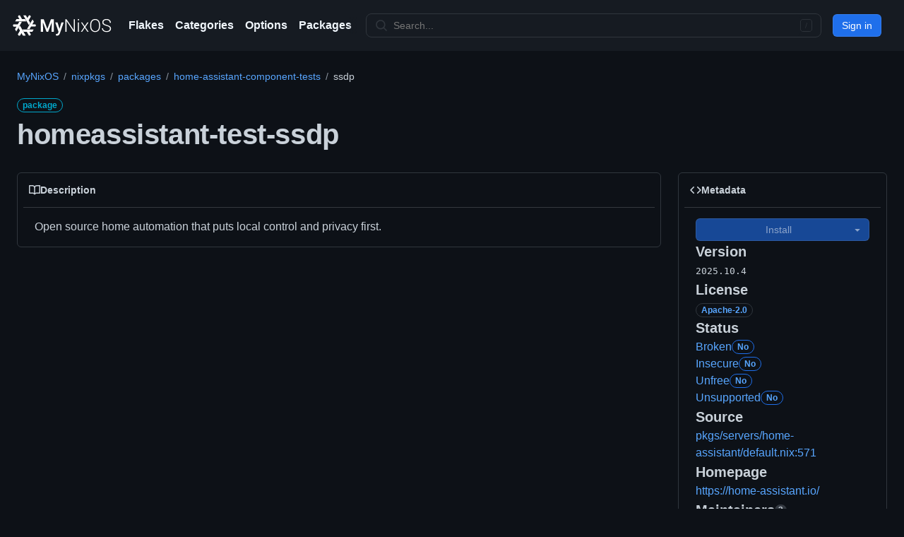

--- FILE ---
content_type: text/html
request_url: https://mynixos.com/nixpkgs/package/home-assistant-component-tests.ssdp
body_size: 14401
content:
<!DOCTYPE html><html lang="en"><head><meta charSet="utf-8"/><meta name="viewport" content="width=device-width"/><link rel="canonical" href="https://mynixos.com/nixpkgs/package/home-assistant-component-tests.ssdp"/><title>homeassistant-test-ssdp - MyNixOS</title><meta name="description" content="Nix package homeassistant-test-ssdp declared in nixpkgs. Open source home automation that puts local control and privacy first."/><meta property="og:description" content="Nix package homeassistant-test-ssdp declared in nixpkgs. Open source home automation that puts local control and privacy first."/><meta property="og:title" content="homeassistant-test-ssdp - MyNixOS"/><meta property="og:url" content="https://mynixos.com/nixpkgs/package/home-assistant-component-tests.ssdp"/><meta name="next-head-count" content="8"/><link rel="icon" href="/favicon.ico" sizes="any"/><link rel="icon" href="/icon.svg" type="image/svg+xml" id="mnos-favicon"/><link rel="icon" type="image/png" sizes="16x16" href="/favicon-16x16.png"/><link rel="icon" type="image/png" sizes="32x32" href="/favicon-32x32.png"/><link rel="manifest" href="/manifest.webmanifest"/><link rel="search" type="application/opensearchdescription+xml" title="MyNixOS" href="/opensearch.xml"/><meta name="keywords" content="nix, nixos"/><meta property="og:image" content="https://mynixos.com/sharer.png"/><meta property="og:site_name" content="MyNixOS"/><meta property="og:type" content="website"/><noscript data-n-css=""></noscript><script defer="" crossorigin="" nomodule="" src="/_next/static/chunks/polyfills-c67a75d1b6f99dc8.js"></script><script src="/_next/static/chunks/webpack-bec9b866938dab76.js" defer="" crossorigin=""></script><script src="/_next/static/chunks/framework-fee8a7e75612eda8.js" defer="" crossorigin=""></script><script src="/_next/static/chunks/main-a4a2b0af9b622db3.js" defer="" crossorigin=""></script><script src="/_next/static/chunks/pages/_app-26bbbeee0360af90.js" defer="" crossorigin=""></script><script src="/_next/static/chunks/bee240a3-9a54fb83dc7daa73.js" defer="" crossorigin=""></script><script src="/_next/static/chunks/7036-1d9dd53264352f8c.js" defer="" crossorigin=""></script><script src="/_next/static/chunks/809-df13b3b9ab5c7241.js" defer="" crossorigin=""></script><script src="/_next/static/chunks/5589-9b145e451f817afb.js" defer="" crossorigin=""></script><script src="/_next/static/chunks/9735-446b2d89faa75643.js" defer="" crossorigin=""></script><script src="/_next/static/chunks/4736-4f83689020818905.js" defer="" crossorigin=""></script><script src="/_next/static/chunks/2990-747db9309a5947b1.js" defer="" crossorigin=""></script><script src="/_next/static/chunks/8377-669c8d47220e8f44.js" defer="" crossorigin=""></script><script src="/_next/static/chunks/7755-d04a079e78de3e76.js" defer="" crossorigin=""></script><script src="/_next/static/chunks/251-f55947aa3a432760.js" defer="" crossorigin=""></script><script src="/_next/static/chunks/7354-f93e2d0b6dddb615.js" defer="" crossorigin=""></script><script src="/_next/static/chunks/1657-63400af6099d2fba.js" defer="" crossorigin=""></script><script src="/_next/static/chunks/4230-d3ed190349ce7a83.js" defer="" crossorigin=""></script><script src="/_next/static/chunks/5930-05ed2fac233ab1ad.js" defer="" crossorigin=""></script><script src="/_next/static/chunks/4094-b09c41147ac342c6.js" defer="" crossorigin=""></script><script src="/_next/static/chunks/pages/nixpkgs/package/%5B...path%5D-29d1302baab25eac.js" defer="" crossorigin=""></script><script src="/_next/static/RA5oUkDAcy8Gs1MiqrdRZ/_buildManifest.js" defer="" crossorigin=""></script><script src="/_next/static/RA5oUkDAcy8Gs1MiqrdRZ/_ssgManifest.js" defer="" crossorigin=""></script><style data-styled="" data-styled-version="5.3.11">*{box-sizing:border-box;}/*!sc*/
body{margin:0;}/*!sc*/
table{border-collapse:collapse;}/*!sc*/
input{color-scheme:dark;}/*!sc*/
[role="button"]:focus:not(:focus-visible):not(.focus-visible),[role="tabpanel"][tabindex="0"]:focus:not(:focus-visible):not(.focus-visible),button:focus:not(:focus-visible):not(.focus-visible),summary:focus:not(:focus-visible):not(.focus-visible),a:focus:not(:focus-visible):not(.focus-visible){outline:none;box-shadow:none;}/*!sc*/
[tabindex="0"]:focus:not(:focus-visible):not(.focus-visible),details-dialog:focus:not(:focus-visible):not(.focus-visible){outline:none;}/*!sc*/
data-styled.g1[id="sc-global-cKLTOS1"]{content:"sc-global-cKLTOS1,"}/*!sc*/
.gIDbMK{font-family:-apple-system,BlinkMacSystemFont,"Segoe UI","Noto Sans",Helvetica,Arial,sans-serif,"Apple Color Emoji","Segoe UI Emoji";line-height:1.5;color:#c9d1d9;}/*!sc*/
data-styled.g2[id="BaseStyles__Base-sc-nfjs56-0"]{content:"gIDbMK,"}/*!sc*/
.iVxyRQ{border-radius:6px;border:1px solid;border-color:rgba(240,246,252,0.1);font-family:inherit;font-weight:500;font-size:14px;cursor:pointer;-webkit-appearance:none;-moz-appearance:none;appearance:none;-webkit-user-select:none;-moz-user-select:none;-ms-user-select:none;user-select:none;-webkit-text-decoration:none;text-decoration:none;text-align:center;display:-webkit-box;display:-webkit-flex;display:-ms-flexbox;display:flex;-webkit-align-items:center;-webkit-box-align:center;-ms-flex-align:center;align-items:center;-webkit-box-pack:justify;-webkit-justify-content:space-between;-ms-flex-pack:justify;justify-content:space-between;height:32px;padding:0 12px;gap:8px;min-width:-webkit-max-content;min-width:-moz-max-content;min-width:max-content;-webkit-transition:80ms cubic-bezier(0.65,0,0.35,1);transition:80ms cubic-bezier(0.65,0,0.35,1);-webkit-transition-property:color,fill,background-color,border-color;transition-property:color,fill,background-color,border-color;color:#c9d1d9;background-color:#21262d;box-shadow:0 0 transparent,0 0 transparent;}/*!sc*/
.iVxyRQ:focus:not(:disabled){box-shadow:none;outline:2px solid #58a6ff;outline-offset:-2px;}/*!sc*/
.iVxyRQ:focus:not(:disabled):not(:focus-visible){outline:solid 1px transparent;}/*!sc*/
.iVxyRQ:focus-visible:not(:disabled){box-shadow:none;outline:2px solid #58a6ff;outline-offset:-2px;}/*!sc*/
.iVxyRQ[href]{display:-webkit-inline-box;display:-webkit-inline-flex;display:-ms-inline-flexbox;display:inline-flex;}/*!sc*/
.iVxyRQ[href]:hover{-webkit-text-decoration:none;text-decoration:none;}/*!sc*/
.iVxyRQ:hover{-webkit-transition-duration:80ms;transition-duration:80ms;}/*!sc*/
.iVxyRQ:active{-webkit-transition:none;transition:none;}/*!sc*/
.iVxyRQ:disabled{cursor:not-allowed;box-shadow:none;color:#484f58;}/*!sc*/
.iVxyRQ:disabled [data-component=ButtonCounter]{color:inherit;}/*!sc*/
@media (forced-colors:active){.iVxyRQ:focus{outline:solid 1px transparent;}}/*!sc*/
.iVxyRQ [data-component=ButtonCounter]{font-size:12px;}/*!sc*/
.iVxyRQ[data-component=IconButton]{display:inline-grid;padding:unset;place-content:center;width:32px;min-width:unset;}/*!sc*/
.iVxyRQ[data-size="small"]{padding:0 8px;height:28px;gap:4px;font-size:12px;}/*!sc*/
.iVxyRQ[data-size="small"] [data-component="text"]{line-height:calc(20 / 12);}/*!sc*/
.iVxyRQ[data-size="small"] [data-component=ButtonCounter]{font-size:12px;}/*!sc*/
.iVxyRQ[data-size="small"] [data-component="buttonContent"] > :not(:last-child){margin-right:4px;}/*!sc*/
.iVxyRQ[data-size="small"][data-component=IconButton]{width:28px;padding:unset;}/*!sc*/
.iVxyRQ[data-size="large"]{padding:0 16px;height:40px;gap:8px;}/*!sc*/
.iVxyRQ[data-size="large"] [data-component="buttonContent"] > :not(:last-child){margin-right:8px;}/*!sc*/
.iVxyRQ[data-size="large"][data-component=IconButton]{width:40px;padding:unset;}/*!sc*/
.iVxyRQ[data-block="block"]{width:100%;}/*!sc*/
.iVxyRQ [data-component="leadingVisual"]{grid-area:leadingVisual;}/*!sc*/
.iVxyRQ [data-component="text"]{grid-area:text;line-height:calc(20/14);white-space:nowrap;}/*!sc*/
.iVxyRQ [data-component="trailingVisual"]{grid-area:trailingVisual;}/*!sc*/
.iVxyRQ [data-component="trailingAction"]{margin-right:-4px;}/*!sc*/
.iVxyRQ [data-component="buttonContent"]{-webkit-flex:1 0 auto;-ms-flex:1 0 auto;flex:1 0 auto;display:grid;grid-template-areas:"leadingVisual text trailingVisual";grid-template-columns:min-content minmax(0,auto) min-content;-webkit-align-items:center;-webkit-box-align:center;-ms-flex-align:center;align-items:center;-webkit-align-content:center;-ms-flex-line-pack:center;align-content:center;}/*!sc*/
.iVxyRQ [data-component="buttonContent"] > :not(:last-child){margin-right:8px;}/*!sc*/
.iVxyRQ:hover:not([disabled]){background-color:#30363d;border-color:#8b949e;}/*!sc*/
.iVxyRQ:active:not([disabled]){background-color:hsla(212,12%,18%,1);border-color:#6e7681;}/*!sc*/
.iVxyRQ[aria-expanded=true]{background-color:hsla(212,12%,18%,1);border-color:#6e7681;}/*!sc*/
.iVxyRQ [data-component="leadingVisual"],.iVxyRQ [data-component="trailingVisual"],.iVxyRQ [data-component="trailingAction"]{color:#8b949e;}/*!sc*/
.kjeALn{border-radius:6px;border:1px solid;border-color:rgba(240,246,252,0.1);font-family:inherit;font-weight:500;font-size:14px;cursor:pointer;-webkit-appearance:none;-moz-appearance:none;appearance:none;-webkit-user-select:none;-moz-user-select:none;-ms-user-select:none;user-select:none;-webkit-text-decoration:none;text-decoration:none;text-align:center;display:-webkit-box;display:-webkit-flex;display:-ms-flexbox;display:flex;-webkit-align-items:center;-webkit-box-align:center;-ms-flex-align:center;align-items:center;-webkit-box-pack:justify;-webkit-justify-content:space-between;-ms-flex-pack:justify;justify-content:space-between;height:32px;padding:0 12px;gap:8px;min-width:-webkit-max-content;min-width:-moz-max-content;min-width:max-content;-webkit-transition:80ms cubic-bezier(0.65,0,0.35,1);transition:80ms cubic-bezier(0.65,0,0.35,1);-webkit-transition-property:color,fill,background-color,border-color;transition-property:color,fill,background-color,border-color;color:#ffffff;background-color:#1f6feb;box-shadow:0 0 transparent;}/*!sc*/
.kjeALn:focus:not(:disabled){box-shadow:none;outline:2px solid #58a6ff;outline-offset:-2px;}/*!sc*/
.kjeALn:focus:not(:disabled):not(:focus-visible){outline:solid 1px transparent;}/*!sc*/
.kjeALn:focus-visible:not(:disabled){box-shadow:none;outline:2px solid #58a6ff;outline-offset:-2px;}/*!sc*/
.kjeALn[href]{display:-webkit-inline-box;display:-webkit-inline-flex;display:-ms-inline-flexbox;display:inline-flex;}/*!sc*/
.kjeALn[href]:hover{-webkit-text-decoration:none;text-decoration:none;}/*!sc*/
.kjeALn:hover{-webkit-transition-duration:80ms;transition-duration:80ms;}/*!sc*/
.kjeALn:active{-webkit-transition:none;transition:none;}/*!sc*/
.kjeALn:disabled{cursor:not-allowed;box-shadow:none;color:rgba(255,255,255,0.5);background-color:rgba(31,111,235,0.6);}/*!sc*/
.kjeALn:disabled [data-component=ButtonCounter]{color:inherit;}/*!sc*/
@media (forced-colors:active){.kjeALn:focus{outline:solid 1px transparent;}}/*!sc*/
.kjeALn [data-component=ButtonCounter]{font-size:12px;background-color:rgba(5,29,77,0.2);color:#ffffff;}/*!sc*/
.kjeALn[data-component=IconButton]{display:inline-grid;padding:unset;place-content:center;width:32px;min-width:unset;}/*!sc*/
.kjeALn[data-size="small"]{padding:0 8px;height:28px;gap:4px;font-size:12px;}/*!sc*/
.kjeALn[data-size="small"] [data-component="text"]{line-height:calc(20 / 12);}/*!sc*/
.kjeALn[data-size="small"] [data-component=ButtonCounter]{font-size:12px;}/*!sc*/
.kjeALn[data-size="small"] [data-component="buttonContent"] > :not(:last-child){margin-right:4px;}/*!sc*/
.kjeALn[data-size="small"][data-component=IconButton]{width:28px;padding:unset;}/*!sc*/
.kjeALn[data-size="large"]{padding:0 16px;height:40px;gap:8px;}/*!sc*/
.kjeALn[data-size="large"] [data-component="buttonContent"] > :not(:last-child){margin-right:8px;}/*!sc*/
.kjeALn[data-size="large"][data-component=IconButton]{width:40px;padding:unset;}/*!sc*/
.kjeALn[data-block="block"]{width:100%;}/*!sc*/
.kjeALn [data-component="leadingVisual"]{grid-area:leadingVisual;}/*!sc*/
.kjeALn [data-component="text"]{grid-area:text;line-height:calc(20/14);white-space:nowrap;}/*!sc*/
.kjeALn [data-component="trailingVisual"]{grid-area:trailingVisual;}/*!sc*/
.kjeALn [data-component="trailingAction"]{margin-right:-4px;}/*!sc*/
.kjeALn [data-component="buttonContent"]{-webkit-flex:1 0 auto;-ms-flex:1 0 auto;flex:1 0 auto;display:grid;grid-template-areas:"leadingVisual text trailingVisual";grid-template-columns:min-content minmax(0,auto) min-content;-webkit-align-items:center;-webkit-box-align:center;-ms-flex-align:center;align-items:center;-webkit-align-content:center;-ms-flex-line-pack:center;align-content:center;}/*!sc*/
.kjeALn [data-component="buttonContent"] > :not(:last-child){margin-right:8px;}/*!sc*/
.kjeALn:hover:not([disabled]){color:btn.primary.hoverText;background-color:#388bfd;}/*!sc*/
.kjeALn:focus:not([disabled]){box-shadow:inset 0 0 0 3px;}/*!sc*/
.kjeALn:focus-visible:not([disabled]){box-shadow:inset 0 0 0 3px;}/*!sc*/
.kjeALn:active:not([disabled]){background-color:#1f6feb;box-shadow:0 0 transparent;}/*!sc*/
.kjeALn[aria-expanded=true]{background-color:#1f6feb;box-shadow:0 0 transparent;}/*!sc*/
.lhYEjo{border-radius:6px;border:1px solid;border-color:rgba(240,246,252,0.1);font-family:inherit;font-weight:500;font-size:14px;cursor:pointer;-webkit-appearance:none;-moz-appearance:none;appearance:none;-webkit-user-select:none;-moz-user-select:none;-ms-user-select:none;user-select:none;-webkit-text-decoration:none;text-decoration:none;text-align:center;display:-webkit-box;display:-webkit-flex;display:-ms-flexbox;display:flex;-webkit-align-items:center;-webkit-box-align:center;-ms-flex-align:center;align-items:center;-webkit-box-pack:justify;-webkit-justify-content:space-between;-ms-flex-pack:justify;justify-content:space-between;height:32px;padding:0 12px;gap:8px;min-width:-webkit-max-content;min-width:-moz-max-content;min-width:max-content;-webkit-transition:80ms cubic-bezier(0.65,0,0.35,1);transition:80ms cubic-bezier(0.65,0,0.35,1);-webkit-transition-property:color,fill,background-color,border-color;transition-property:color,fill,background-color,border-color;color:#ffffff;background-color:#1f6feb;box-shadow:0 0 transparent;}/*!sc*/
.lhYEjo:focus:not(:disabled){box-shadow:none;outline:2px solid #58a6ff;outline-offset:-2px;}/*!sc*/
.lhYEjo:focus:not(:disabled):not(:focus-visible){outline:solid 1px transparent;}/*!sc*/
.lhYEjo:focus-visible:not(:disabled){box-shadow:none;outline:2px solid #58a6ff;outline-offset:-2px;}/*!sc*/
.lhYEjo[href]{display:-webkit-inline-box;display:-webkit-inline-flex;display:-ms-inline-flexbox;display:inline-flex;}/*!sc*/
.lhYEjo[href]:hover{-webkit-text-decoration:none;text-decoration:none;}/*!sc*/
.lhYEjo:hover{-webkit-transition-duration:80ms;transition-duration:80ms;}/*!sc*/
.lhYEjo:active{-webkit-transition:none;transition:none;}/*!sc*/
.lhYEjo:disabled{cursor:not-allowed;box-shadow:none;color:rgba(255,255,255,0.5);background-color:rgba(31,111,235,0.6);}/*!sc*/
.lhYEjo:disabled [data-component=ButtonCounter]{color:inherit;}/*!sc*/
@media (forced-colors:active){.lhYEjo:focus{outline:solid 1px transparent;}}/*!sc*/
.lhYEjo [data-component=ButtonCounter]{font-size:12px;background-color:rgba(5,29,77,0.2);color:#ffffff;}/*!sc*/
.lhYEjo[data-component=IconButton]{display:inline-grid;padding:unset;place-content:center;width:32px;min-width:unset;}/*!sc*/
.lhYEjo[data-size="small"]{padding:0 8px;height:28px;gap:4px;font-size:12px;}/*!sc*/
.lhYEjo[data-size="small"] [data-component="text"]{line-height:calc(20 / 12);}/*!sc*/
.lhYEjo[data-size="small"] [data-component=ButtonCounter]{font-size:12px;}/*!sc*/
.lhYEjo[data-size="small"] [data-component="buttonContent"] > :not(:last-child){margin-right:4px;}/*!sc*/
.lhYEjo[data-size="small"][data-component=IconButton]{width:28px;padding:unset;}/*!sc*/
.lhYEjo[data-size="large"]{padding:0 16px;height:40px;gap:8px;}/*!sc*/
.lhYEjo[data-size="large"] [data-component="buttonContent"] > :not(:last-child){margin-right:8px;}/*!sc*/
.lhYEjo[data-size="large"][data-component=IconButton]{width:40px;padding:unset;}/*!sc*/
.lhYEjo[data-block="block"]{width:100%;}/*!sc*/
.lhYEjo [data-component="leadingVisual"]{grid-area:leadingVisual;}/*!sc*/
.lhYEjo [data-component="text"]{grid-area:text;line-height:calc(20/14);white-space:nowrap;}/*!sc*/
.lhYEjo [data-component="trailingVisual"]{grid-area:trailingVisual;}/*!sc*/
.lhYEjo [data-component="trailingAction"]{margin-right:-4px;}/*!sc*/
.lhYEjo [data-component="buttonContent"]{-webkit-flex:1 0 auto;-ms-flex:1 0 auto;flex:1 0 auto;display:grid;grid-template-areas:"leadingVisual text trailingVisual";grid-template-columns:min-content minmax(0,auto) min-content;-webkit-align-items:center;-webkit-box-align:center;-ms-flex-align:center;align-items:center;-webkit-align-content:center;-ms-flex-line-pack:center;align-content:center;}/*!sc*/
.lhYEjo [data-component="buttonContent"] > :not(:last-child){margin-right:8px;}/*!sc*/
.lhYEjo:hover:not([disabled]){color:btn.primary.hoverText;background-color:#388bfd;}/*!sc*/
.lhYEjo:focus:not([disabled]){box-shadow:inset 0 0 0 3px;}/*!sc*/
.lhYEjo:focus-visible:not([disabled]){box-shadow:inset 0 0 0 3px;}/*!sc*/
.lhYEjo:active:not([disabled]){background-color:#1f6feb;box-shadow:0 0 transparent;}/*!sc*/
.lhYEjo[aria-expanded=true]{background-color:#1f6feb;box-shadow:0 0 transparent;}/*!sc*/
.lhYEjo{width:100%;}/*!sc*/
data-styled.g3[id="types__StyledButton-sc-ws60qy-0"]{content:"iVxyRQ,kjeALn,lhYEjo,"}/*!sc*/
.iTaboq{display:contents;}/*!sc*/
@media screen and (min-width:544px){.iTaboq{display:none;}}/*!sc*/
.cPeIZr{-webkit-box-flex:1;-webkit-flex-grow:1;-ms-flex-positive:1;flex-grow:1;}/*!sc*/
.JshZS{display:none;}/*!sc*/
@media screen and (min-width:544px){.JshZS{display:contents;}}/*!sc*/
.ixcigg{display:grid;overflow:hidden;}/*!sc*/
.QjOYn{margin-left:16px;padding-right:4px;display:-webkit-box;display:-webkit-flex;display:-ms-flexbox;display:flex;height:100%;overflow:hidden;justify-self:left;grid-area:1/1;}/*!sc*/
.khzwtX{-webkit-box-flex:1;-webkit-flex-grow:1;-ms-flex-positive:1;flex-grow:1;}/*!sc*/
.gUkoLg{-webkit-box-pack:center;-webkit-justify-content:center;-ms-flex-pack:center;justify-content:center;}/*!sc*/
.kkWQEA{padding:16px;}/*!sc*/
@media screen and (min-width:544px){}/*!sc*/
@media screen and (min-width:768px){}/*!sc*/
@media screen and (min-width:1012px){.kkWQEA{padding:24px;}}/*!sc*/
.bSJDXx{max-width:1280px;margin-left:auto;margin-right:auto;display:-webkit-box;display:-webkit-flex;display:-ms-flexbox;display:flex;-webkit-flex-wrap:wrap;-ms-flex-wrap:wrap;flex-wrap:wrap;}/*!sc*/
.kowOcT{display:-webkit-box;display:-webkit-flex;display:-ms-flexbox;display:flex;-webkit-flex:1 1 100%;-ms-flex:1 1 100%;flex:1 1 100%;-webkit-flex-wrap:wrap;-ms-flex-wrap:wrap;flex-wrap:wrap;max-width:100%;}/*!sc*/
.jiODWX{width:100%;margin-bottom:16px;}/*!sc*/
@media screen and (min-width:544px){}/*!sc*/
@media screen and (min-width:768px){}/*!sc*/
@media screen and (min-width:1012px){.jiODWX{margin-bottom:24px;}}/*!sc*/
.eItYAW{margin-top:0;margin-bottom:0;padding-left:0;}/*!sc*/
.hsrowe{margin-top:16px;}/*!sc*/
.dQkwwl{display:-webkit-box;display:-webkit-flex;display:-ms-flexbox;display:flex;-webkit-flex-direction:column;-ms-flex-direction:column;flex-direction:column;-webkit-order:2;-ms-flex-order:2;order:2;-webkit-flex-basis:0;-ms-flex-preferred-size:0;flex-basis:0;-webkit-box-flex:1;-webkit-flex-grow:1;-ms-flex-positive:1;flex-grow:1;-webkit-flex-shrink:1;-ms-flex-negative:1;flex-shrink:1;min-width:1px;}/*!sc*/
.FxAyp{width:100%;max-width:100%;margin-left:auto;margin-right:auto;-webkit-box-flex:1;-webkit-flex-grow:1;-ms-flex-positive:1;flex-grow:1;padding:0;}/*!sc*/
.UzKHo{display:-webkit-box;display:-webkit-flex;display:-ms-flexbox;display:flex;-webkit-flex-direction:column;-ms-flex-direction:column;flex-direction:column;grid-gap:24px;}/*!sc*/
.ivQBmc{display:-webkit-box;display:-webkit-flex;display:-ms-flexbox;display:flex;-webkit-order:3;-ms-flex-order:3;order:3;width:100%;margin-left:0;margin-right:0;-webkit-flex-direction:column;-ms-flex-direction:column;flex-direction:column;margin-top:16px;}/*!sc*/
@media screen and (min-width:544px){}/*!sc*/
@media screen and (min-width:768px){.ivQBmc{width:auto;margin-top:0 !important;margin-bottom:0 !important;-webkit-flex-direction:row;-ms-flex-direction:row;flex-direction:row;margin-left:16px;}@media screen and (min-width:1012px){.ivQBmc{margin-left:24px;}}}/*!sc*/
@media screen and (min-width:1012px){.ivQBmc{margin-top:24px;}}/*!sc*/
.gOjHBS{margin-left:-16px;margin-right:-16px;display:none;margin-bottom:16px;}/*!sc*/
@media screen and (min-width:544px){}/*!sc*/
@media screen and (min-width:768px){.gOjHBS{margin-left:0 !important;margin-right:0 !important;}}/*!sc*/
@media screen and (min-width:1012px){.gOjHBS{margin-left:-24px;margin-right:-24px;margin-bottom:24px;}}/*!sc*/
.hhnTED{height:100%;position:relative;display:none;margin-right:16px;}/*!sc*/
@media screen and (min-width:544px){}/*!sc*/
@media screen and (min-width:768px){}/*!sc*/
@media screen and (min-width:1012px){.hhnTED{margin-right:24px;}}/*!sc*/
.gpEbNC{--pane-min-width:256px;--pane-max-width-diff:511px;--pane-max-width:calc(100vw - var(--pane-max-width-diff));width:100%;padding:0;}/*!sc*/
@media screen and (min-width:544px){}/*!sc*/
@media screen and (min-width:768px){.gpEbNC{width:256px;overflow:auto;}}/*!sc*/
@media screen and (min-width:1012px){.gpEbNC{width:296px;}}/*!sc*/
@media screen and (min-width:1280px){.gpEbNC{--pane-max-width-diff:959px;}}/*!sc*/
.kYPxmR{word-break:break-word;}/*!sc*/
.jaNUSf{padding:16px;}/*!sc*/
.jsplkR{display:-webkit-box;display:-webkit-flex;display:-ms-flexbox;display:flex;-webkit-flex-direction:column;-ms-flex-direction:column;flex-direction:column;grid-gap:16px;}/*!sc*/
.hzSPyu{display:-webkit-box;display:-webkit-flex;display:-ms-flexbox;display:flex;pointer-events:none;}/*!sc*/
.gzqBU{margin-top:4px;display:-webkit-box;display:-webkit-flex;display:-ms-flexbox;display:flex;-webkit-flex-wrap:wrap;-ms-flex-wrap:wrap;flex-wrap:wrap;grid-gap:8px;}/*!sc*/
.cnwirR{text-overflow:ellipsis;overflow:hidden;white-space:nowrap;}/*!sc*/
.gnKhno{display:inline-block;padding:2px 5px;font-size:12px;font-weight:600;line-height:1;border-radius:20px;background-color:rgba(110,118,129,0.4);color:#c9d1d9;}/*!sc*/
.gnKhno:empty{display:none;}/*!sc*/
.datOvC{color:#58a6ff;cursor:pointer;-webkit-user-select:none;-moz-user-select:none;-ms-user-select:none;user-select:none;}/*!sc*/
data-styled.g4[id="Box-sc-g0xbh4-0"]{content:"iTaboq,cPeIZr,JshZS,ixcigg,QjOYn,khzwtX,gUkoLg,kkWQEA,bSJDXx,kowOcT,jiODWX,eItYAW,hsrowe,dQkwwl,FxAyp,UzKHo,ivQBmc,gOjHBS,hhnTED,gpEbNC,kYPxmR,jaNUSf,jsplkR,hzSPyu,gzqBU,cnwirR,gnKhno,datOvC,"}/*!sc*/
.brGdpi{position:absolute;width:1px;height:1px;padding:0;margin:-1px;overflow:hidden;-webkit-clip:rect(0,0,0,0);clip:rect(0,0,0,0);white-space:nowrap;border-width:0;}/*!sc*/
data-styled.g5[id="_VisuallyHidden__VisuallyHidden-sc-11jhm7a-0"]{content:"brGdpi,"}/*!sc*/
.jtLpre{font-weight:600;font-size:32px;margin:0;-webkit-align-items:center;-webkit-box-align:center;-ms-flex-align:center;align-items:center;display:-webkit-box;display:-webkit-flex;display:-ms-flexbox;display:flex;-webkit-flex-wrap:wrap;-ms-flex-wrap:wrap;flex-wrap:wrap;font-size:24px;font-weight:600;-webkit-letter-spacing:-0.24px;-moz-letter-spacing:-0.24px;-ms-letter-spacing:-0.24px;letter-spacing:-0.24px;word-break:break-word;}/*!sc*/
@media screen and (min-width:544px){.jtLpre{font-size:28px;-webkit-letter-spacing:-0.28px;-moz-letter-spacing:-0.28px;-ms-letter-spacing:-0.28px;letter-spacing:-0.28px;}}/*!sc*/
@media screen and (min-width:768px){.jtLpre{font-size:32px;-webkit-letter-spacing:-0.32px;-moz-letter-spacing:-0.32px;-ms-letter-spacing:-0.32px;letter-spacing:-0.32px;}}/*!sc*/
@media screen and (min-width:1012px){.jtLpre{font-size:40px;-webkit-letter-spacing:-0.40px;-moz-letter-spacing:-0.40px;-ms-letter-spacing:-0.40px;letter-spacing:-0.40px;}}/*!sc*/
.gAZgoX{font-weight:600;font-size:32px;margin:0;-webkit-align-items:center;-webkit-box-align:center;-ms-flex-align:center;align-items:center;display:-webkit-box;display:-webkit-flex;display:-ms-flexbox;display:flex;font-size:20px;font-weight:600;grid-gap:8px;}/*!sc*/
data-styled.g23[id="Heading__StyledHeading-sc-1c1dgg0-0"]{content:"jtLpre,gAZgoX,"}/*!sc*/
.hhuYOh{-webkit-align-items:center;-webkit-box-align:center;-ms-flex-align:center;align-items:center;background-color:transparent;border-width:1px;border-radius:999px;border-style:solid;display:-webkit-inline-box;display:-webkit-inline-flex;display:-ms-inline-flexbox;display:inline-flex;font-weight:600;font-size:12px;line-height:1;white-space:nowrap;border-color:#30363d;height:20px;padding:0 7px;border-color:#00a8cc;color:#00a8cc;word-break:break-word;}/*!sc*/
.jsMhyu{-webkit-align-items:center;-webkit-box-align:center;-ms-flex-align:center;align-items:center;background-color:transparent;border-width:1px;border-radius:999px;border-style:solid;display:-webkit-inline-box;display:-webkit-inline-flex;display:-ms-inline-flexbox;display:inline-flex;font-weight:600;font-size:12px;line-height:1;white-space:nowrap;border-color:#30363d;height:20px;padding:0 7px;display:grid;}/*!sc*/
.jZTXDF{-webkit-align-items:center;-webkit-box-align:center;-ms-flex-align:center;align-items:center;background-color:transparent;border-width:1px;border-radius:999px;border-style:solid;display:-webkit-inline-box;display:-webkit-inline-flex;display:-ms-inline-flexbox;display:inline-flex;font-weight:600;font-size:12px;line-height:1;white-space:nowrap;border-color:#1f6feb;color:#58a6ff;height:20px;padding:0 7px;}/*!sc*/
data-styled.g33[id="Label__StyledLabel-sc-1dgcne-0"]{content:"hhuYOh,jsMhyu,jZTXDF,"}/*!sc*/
.dQiSlS{font-size:14px;line-height:20px;color:#c9d1d9;vertical-align:middle;background-color:#0d1117;border:1px solid var(--control-borderColor-rest,#30363d);border-radius:6px;outline:none;box-shadow:0 0 transparent;display:-webkit-inline-box;display:-webkit-inline-flex;display:-ms-inline-flexbox;display:inline-flex;-webkit-align-items:stretch;-webkit-box-align:stretch;-ms-flex-align:stretch;align-items:stretch;min-height:32px;}/*!sc*/
.dQiSlS input,.dQiSlS textarea{cursor:text;}/*!sc*/
.dQiSlS select{cursor:pointer;}/*!sc*/
.dQiSlS::-webkit-input-placeholder{color:#6e7681;}/*!sc*/
.dQiSlS::-moz-placeholder{color:#6e7681;}/*!sc*/
.dQiSlS:-ms-input-placeholder{color:#6e7681;}/*!sc*/
.dQiSlS::placeholder{color:#6e7681;}/*!sc*/
.dQiSlS:focus-within{border-color:#58a6ff;outline:none;box-shadow:inset 0 0 0 1px #58a6ff;}/*!sc*/
.dQiSlS > textarea{padding:12px;}/*!sc*/
@media (min-width:768px){.dQiSlS{font-size:14px;}}/*!sc*/
data-styled.g38[id="TextInputWrapper__TextInputBaseWrapper-sc-1mqhpbi-0"]{content:"dQiSlS,"}/*!sc*/
.lovXlq{background-repeat:no-repeat;background-position:right 8px center;padding-left:0;padding-right:0;}/*!sc*/
.lovXlq > :not(:last-child){margin-right:8px;}/*!sc*/
.lovXlq .TextInput-icon,.lovXlq .TextInput-action{-webkit-align-self:center;-ms-flex-item-align:center;align-self:center;color:#8b949e;-webkit-flex-shrink:0;-ms-flex-negative:0;flex-shrink:0;}/*!sc*/
.lovXlq > input,.lovXlq > select{padding-left:12px;padding-right:12px;}/*!sc*/
data-styled.g39[id="TextInputWrapper-sc-1mqhpbi-1"]{content:"lovXlq,"}/*!sc*/
.kbCLEG{border:0;font-size:inherit;font-family:inherit;background-color:transparent;-webkit-appearance:none;color:inherit;width:100%;}/*!sc*/
.kbCLEG:focus{outline:0;}/*!sc*/
data-styled.g56[id="UnstyledTextInput-sc-14ypya-0"]{content:"kbCLEG,"}/*!sc*/
.cPoTGG{display:inline-block;white-space:nowrap;list-style:none;}/*!sc*/
.cPoTGG::after{padding-right:0.5em;padding-left:0.5em;color:#8b949e;font-size:14px;content:'/';}/*!sc*/
.cPoTGG:first-child{margin-left:0;}/*!sc*/
.cPoTGG:last-child::after{content:none;}/*!sc*/
data-styled.g75[id="Breadcrumbs__Wrapper-sc-9m4wsf-0"]{content:"cPoTGG,"}/*!sc*/
.cJTTqz{display:-webkit-box;display:-webkit-flex;display:-ms-flexbox;display:flex;-webkit-box-pack:justify;-webkit-justify-content:space-between;-ms-flex-pack:justify;justify-content:space-between;}/*!sc*/
data-styled.g76[id="Breadcrumbs__BreadcrumbsBase-sc-9m4wsf-1"]{content:"cJTTqz,"}/*!sc*/
.ikWTWk{margin-top:8px;}/*!sc*/
.ikWTWk > summary{list-style:none;}/*!sc*/
.ikWTWk > summary::-webkit-details-marker{display:none;}/*!sc*/
data-styled.g86[id="Details-sc-1jjccgx-0"]{content:"ikWTWk,"}/*!sc*/
.eVSYsD{z-index:32;display:-webkit-box;display:-webkit-flex;display:-ms-flexbox;display:flex;padding:16px;font-size:14px;line-height:1.5;color:rgba(255,255,255,0.7);background-color:#161b22;-webkit-align-items:center;-webkit-box-align:center;-ms-flex-align:center;align-items:center;-webkit-flex-wrap:nowrap;-ms-flex-wrap:nowrap;flex-wrap:nowrap;-webkit-align-items:center;-webkit-box-align:center;-ms-flex-align:center;align-items:center;display:-webkit-box;display:-webkit-flex;display:-ms-flexbox;display:flex;-webkit-flex-direction:column;-ms-flex-direction:column;flex-direction:column;}/*!sc*/
@media screen and (min-width:544px){.eVSYsD{-webkit-flex-direction:row;-ms-flex-direction:row;flex-direction:row;}}/*!sc*/
data-styled.g91[id="Header-sc-1wu4agm-0"]{content:"eVSYsD,"}/*!sc*/
.igWhp{display:-webkit-box;display:-webkit-flex;display:-ms-flexbox;display:flex;margin-right:16px;-webkit-align-self:stretch;-ms-flex-item-align:stretch;align-self:stretch;-webkit-align-items:center;-webkit-box-align:center;-ms-flex-align:center;align-items:center;-webkit-flex-wrap:nowrap;-ms-flex-wrap:nowrap;flex-wrap:nowrap;-webkit-align-items:center;-webkit-box-align:center;-ms-flex-align:center;align-items:center;display:-webkit-box;display:-webkit-flex;display:-ms-flexbox;display:flex;grid-gap:8px;-webkit-box-pack:justify;-webkit-justify-content:space-between;-ms-flex-pack:justify;justify-content:space-between;margin:0;}/*!sc*/
.buMiCr{display:-webkit-box;display:-webkit-flex;display:-ms-flexbox;display:flex;margin-right:16px;-webkit-align-self:stretch;-ms-flex-item-align:stretch;align-self:stretch;-webkit-align-items:center;-webkit-box-align:center;-ms-flex-align:center;align-items:center;-webkit-flex-wrap:nowrap;-ms-flex-wrap:nowrap;flex-wrap:nowrap;margin:0;}/*!sc*/
.kgKcCv{display:-webkit-box;display:-webkit-flex;display:-ms-flexbox;display:flex;margin-right:16px;-webkit-align-self:stretch;-ms-flex-item-align:stretch;align-self:stretch;-webkit-align-items:center;-webkit-box-align:center;-ms-flex-align:center;align-items:center;-webkit-flex-wrap:nowrap;-ms-flex-wrap:nowrap;flex-wrap:nowrap;-webkit-box-flex:1;-webkit-flex-grow:1;-ms-flex-positive:1;flex-grow:1;display:-webkit-box;display:-webkit-flex;display:-ms-flexbox;display:flex;}/*!sc*/
.iGLsvk{display:-webkit-box;display:-webkit-flex;display:-ms-flexbox;display:flex;margin-right:16px;-webkit-align-self:stretch;-ms-flex-item-align:stretch;align-self:stretch;-webkit-align-items:center;-webkit-box-align:center;-ms-flex-align:center;align-items:center;-webkit-flex-wrap:nowrap;-ms-flex-wrap:nowrap;flex-wrap:nowrap;}/*!sc*/
data-styled.g92[id="Header__HeaderItem-sc-1wu4agm-1"]{content:"igWhp,buMiCr,kgKcCv,iGLsvk,"}/*!sc*/
.dqfzaM{font-weight:600;color:#f0f6fc;white-space:nowrap;cursor:pointer;-webkit-text-decoration:none;text-decoration:none;display:-webkit-box;display:-webkit-flex;display:-ms-flexbox;display:flex;-webkit-align-items:center;-webkit-box-align:center;-ms-flex-align:center;align-items:center;}/*!sc*/
.dqfzaM:hover,.dqfzaM:focus{color:rgba(255,255,255,0.7);}/*!sc*/
data-styled.g93[id="Header__HeaderLink-sc-1wu4agm-2"]{content:"dqfzaM,"}/*!sc*/
.dEpVkb{-webkit-align-items:center;-webkit-box-align:center;-ms-flex-align:center;align-items:center;background-color:#161b22;color:rgba(255,255,255,0.7);display:-webkit-box;display:-webkit-flex;display:-ms-flexbox;display:flex;-webkit-flex-direction:column;-ms-flex-direction:column;flex-direction:column;-webkit-flex:0 0 auto;-ms-flex:0 0 auto;flex:0 0 auto;font-size:14px;gap:4px;-webkit-box-pack:center;-webkit-justify-content:center;-ms-flex-pack:center;justify-content:center;line-height:1.5;padding:16px;z-index:0;}/*!sc*/
data-styled.g125[id="sc-de377bb1-1"]{content:"dEpVkb,"}/*!sc*/
.dFxIzs{-webkit-align-items:center;-webkit-box-align:center;-ms-flex-align:center;align-items:center;display:-webkit-box;display:-webkit-flex;display:-ms-flexbox;display:flex;-webkit-flex-wrap:wrap;-ms-flex-wrap:wrap;flex-wrap:wrap;gap:4px 16px;-webkit-box-pack:center;-webkit-justify-content:center;-ms-flex-pack:center;justify-content:center;}/*!sc*/
data-styled.g126[id="sc-de377bb1-2"]{content:"dFxIzs,"}/*!sc*/
.iuvWgj{-webkit-align-items:center;-webkit-box-align:center;-ms-flex-align:center;align-items:center;-webkit-align-self:stretch;-ms-flex-item-align:stretch;align-self:stretch;display:-webkit-box;display:-webkit-flex;display:-ms-flexbox;display:flex;-webkit-flex-wrap:nowrap;-ms-flex-wrap:nowrap;flex-wrap:nowrap;}/*!sc*/
data-styled.g127[id="sc-de377bb1-3"]{content:"iuvWgj,"}/*!sc*/
.dfBOsR{-webkit-align-items:center;-webkit-box-align:center;-ms-flex-align:center;align-items:center;color:#f0f6fc;cursor:pointer;display:-webkit-box;display:-webkit-flex;display:-ms-flexbox;display:flex;-webkit-text-decoration:none;text-decoration:none;white-space:nowrap;}/*!sc*/
.dfBOsR:hover,.dfBOsR:focus{color:rgba(255,255,255,0.7);-webkit-text-decoration:none;text-decoration:none;}/*!sc*/
data-styled.g128[id="sc-de377bb1-4"]{content:"dfBOsR,"}/*!sc*/
.bidFJn{display:inline-block;height:1em;overflow:visible;-webkit-user-select:none;-moz-user-select:none;-ms-user-select:none;user-select:none;vertical-align:text-bottom;width:1em;}/*!sc*/
data-styled.g459[id="sc-4c875507-0"]{content:"bidFJn,"}/*!sc*/
.cSoZLt{font-size:14px;background-color:#161b22;border-color:#30363d;border-radius:8px;border-style:solid;border-width:1px;-webkit-align-items:center;-webkit-box-align:center;-ms-flex-align:center;align-items:center;display:-webkit-box;display:-webkit-flex;display:-ms-flexbox;display:flex;-webkit-flex:1 1 auto;-ms-flex:1 1 auto;flex:1 1 auto;max-width:50rem;min-width:8rem;padding-left:calc(8px + 4px);padding-right:calc(8px + 4px);}/*!sc*/
.cSoZLt svg{color:#30363d;height:1.25em;width:1.25em;}/*!sc*/
.cSoZLt:hover:not([disabled]):not(.sc-78c9f83-0:focus-within){background-color:#0d1117;border-color:#ffffff;color:#ffffff;}/*!sc*/
.cSoZLt:hover:not([disabled]):not(.sc-78c9f83-0:focus-within) svg{color:#ffffff;}/*!sc*/
.cSoZLt:focus-within{background-color:#0d1117;border-color:#58a6ff;color:#c9d1d9;}/*!sc*/
data-styled.g470[id="sc-78c9f83-0"]{content:"cSoZLt,"}/*!sc*/
.bEgCIk{background-color:inherit;border:none;box-shadow:none;color:rgba(255,255,255,0.7);-webkit-flex:1 1 auto;-ms-flex:1 1 auto;flex:1 1 auto;}/*!sc*/
.bEgCIk > input{padding-left:8px;padding-right:8px;}/*!sc*/
.bEgCIk input:focus:not([disabled]){background-color:inherit;color:#c9d1d9;}/*!sc*/
.bEgCIk:focus-within{border:none;box-shadow:none;background-color:inherit;}/*!sc*/
data-styled.g471[id="sc-78c9f83-1"]{content:"bEgCIk,"}/*!sc*/
.cwOLny{-webkit-align-items:center;-webkit-box-align:center;-ms-flex-align:center;align-items:center;display:-webkit-box;display:-webkit-flex;display:-ms-flexbox;display:flex;-webkit-flex-direction:column;-ms-flex-direction:column;flex-direction:column;-webkit-flex:0 0 auto;-ms-flex:0 0 auto;flex:0 0 auto;z-index:0;}/*!sc*/
@media screen and (min-width:544px){.cwOLny{-webkit-flex-direction:row;-ms-flex-direction:row;flex-direction:row;}}/*!sc*/
.cwOLny a:hover{-webkit-text-decoration:none;text-decoration:none;}/*!sc*/
.cwOLny a{font-size:16px;}/*!sc*/
data-styled.g474[id="sc-1d2865ff-0"]{content:"cwOLny,"}/*!sc*/
.eObkYB{background-color:#161b22;border-color:#30363d;border-width:1px;box-shadow:none;box-sizing:content-box;color:rgba(255,255,255,0.7);}/*!sc*/
.eObkYB:hover:not([disabled]){background-color:#0d1117;border-color:#ffffff;}/*!sc*/
.eObkYB:active:not([disabled]){background-color:#0d1117;border-color:#ffffff;}/*!sc*/
data-styled.g476[id="sc-1d2865ff-2"]{content:"eObkYB,"}/*!sc*/
.kitEMn{background:linear-gradient(to right,#0000 0%,#161b22 50%,#161b22 100%);content:'';display:block;grid-area:1/1;height:100%;justify-self:right;width:24px;}/*!sc*/
data-styled.g477[id="sc-1d2865ff-3"]{content:"kitEMn,"}/*!sc*/
.ixpPkZ{display:-webkit-box;display:-webkit-flex;display:-ms-flexbox;display:flex;-webkit-flex-direction:column;-ms-flex-direction:column;flex-direction:column;min-height:100vh;}/*!sc*/
data-styled.g478[id="sc-3c66a86e-0"]{content:"ixpPkZ,"}/*!sc*/
.gsTAJC{display:-webkit-box;display:-webkit-flex;display:-ms-flexbox;display:flex;-webkit-flex-direction:column;-ms-flex-direction:column;flex-direction:column;-webkit-flex:1 1 auto;-ms-flex:1 1 auto;flex:1 1 auto;overflow:hidden;}/*!sc*/
data-styled.g479[id="sc-3c66a86e-1"]{content:"gsTAJC,"}/*!sc*/
html{overflow-y:scroll;}/*!sc*/
body{color:#c9d1d9;background-color:#0d1117;}/*!sc*/
a{color:#58a6ff;-webkit-text-decoration:none;text-decoration:none;}/*!sc*/
a:hover{-webkit-text-decoration:underline;text-decoration:underline;}/*!sc*/
h1,h2,h3,h4,h5,h6{word-break:break-word;}/*!sc*/
.react-select__control{background-color:#0d1117 !important;border-color:#30363d !important;}/*!sc*/
.react-select__control:focus{border-color:#58a6ff !important;}/*!sc*/
.react-select__indicator-separator{background-color:#30363d !important;}/*!sc*/
.react-select__input .focus-visible{color:#c9d1d9 !important;}/*!sc*/
.react-select__input-container{color:inherit !important;}/*!sc*/
.react-select__menu{background-color:#161b22 !important;border-radius:8px !important;overflow:hidden !important;z-index:10 !important;}/*!sc*/
.react-select__multi-value{background-color:inherit !important;border-color:#30363d;border-radius:8px !important;border-style:solid;border-width:1px;overflow:hidden !important;}/*!sc*/
.react-select__multi-value:hover{background-color:rgba(177,186,196,0.12) !important;border-color:#58a6ff;}/*!sc*/
.react-select__multi-value__label,.react-select__multi-value__label:hover{color:#c9d1d9 !important;}/*!sc*/
.react-select__multi-value__remove:hover{background-color:rgba(177,186,196,0.12) !important;border-color:rgba(240,246,252,0.1);color:#f85149 !important;}/*!sc*/
.react-select__option{background-color:inherit !important;color:#c9d1d9 !important;}/*!sc*/
.react-select__option:hover{background-color:rgba(177,186,196,0.12) !important;color:#c9d1d9 !important;}/*!sc*/
.react-select__single-value{color:#c9d1d9 !important;}/*!sc*/
data-styled.g480[id="sc-global-bBskfY1"]{content:"sc-global-bBskfY1,"}/*!sc*/
.klmRLS{color:#58a6ff;display:inline-block;font-size:14px;-webkit-text-decoration:none;text-decoration:none;}/*!sc*/
.klmRLS:hover{-webkit-text-decoration:underline;text-decoration:underline;}/*!sc*/
.klmRLS.selected{color:#c9d1d9;pointer-events:none;}/*!sc*/
data-styled.g481[id="sc-aed3a253-0"]{content:"klmRLS,"}/*!sc*/
.haegfX{border-color:#30363d;border-radius:6px;border-style:solid;border-width:1px;padding:0 8px;}/*!sc*/
.guCuAm{border-color:#30363d;border-radius:6px;border-style:solid;border-width:1px;padding:0 8px;word-break:break-word;}/*!sc*/
data-styled.g484[id="sc-d39f44df-0"]{content:"haegfX,guCuAm,"}/*!sc*/
.cootRn{box-shadow:inset 0 1px 0 rgba(208,215,222,0.2);display:-webkit-box;display:-webkit-flex;display:-ms-flexbox;display:flex;-webkit-flex-direction:column;-ms-flex-direction:column;flex-direction:column;gap:16px;padding:16px;}/*!sc*/
data-styled.g486[id="sc-d39f44df-2"]{content:"cootRn,"}/*!sc*/
.gFarf{box-shadow:inset 0 1px 0 rgba(208,215,222,0.2);display:-webkit-box;display:-webkit-flex;display:-ms-flexbox;display:flex;-webkit-flex-direction:column;-ms-flex-direction:column;flex-direction:column;gap:16px;padding:16px calc(24px - 8px) 16px calc(24px - 8px);}/*!sc*/
data-styled.g488[id="sc-d39f44df-4"]{content:"gFarf,"}/*!sc*/
.hPJJvt{-webkit-align-items:center;-webkit-box-align:center;-ms-flex-align:center;align-items:center;display:-webkit-box;display:-webkit-flex;display:-ms-flexbox;display:flex;font-size:14px;font-weight:600;gap:8px;min-height:40px;padding:0 8px;margin-top:4px;margin-bottom:4px;}/*!sc*/
data-styled.g490[id="sc-d39f44df-6"]{content:"hPJJvt,"}/*!sc*/
.GQiFB{list-style:none;margin-bottom:0;margin-left:0;margin-top:8px;padding-left:4px;}/*!sc*/
.yDcwQ{list-style:none;margin-bottom:0;margin-left:0;margin-top:8px;padding-left:4px;margin-top:4px;}/*!sc*/
data-styled.g498[id="sc-d39f44df-14"]{content:"GQiFB,yDcwQ,"}/*!sc*/
.hjPGVJ{-webkit-align-items:center;-webkit-box-align:center;-ms-flex-align:center;align-items:center;display:-webkit-box;display:-webkit-flex;display:-ms-flexbox;display:flex;gap:8px;}/*!sc*/
.lnAKRe{-webkit-align-items:center;-webkit-box-align:center;-ms-flex-align:center;align-items:center;display:-webkit-box;display:-webkit-flex;display:-ms-flexbox;display:flex;gap:8px;cursor:pointer;-webkit-user-select:none;-moz-user-select:none;-ms-user-select:none;user-select:none;}/*!sc*/
data-styled.g499[id="sc-d39f44df-15"]{content:"hjPGVJ,lnAKRe,"}/*!sc*/
.dIoiKD{-webkit-align-items:center;-webkit-box-align:center;-ms-flex-align:center;align-items:center;display:-webkit-box;display:-webkit-flex;display:-ms-flexbox;display:flex;-webkit-flex-wrap:wrap;-ms-flex-wrap:wrap;flex-wrap:wrap;gap:8px;}/*!sc*/
data-styled.g501[id="sc-d39f44df-17"]{content:"dIoiKD,"}/*!sc*/
.flxldc{font-family:-apple-system,BlinkMacSystemFont,"Segoe UI","Noto Sans",Helvetica,Arial,sans-serif,"Apple Color Emoji","Segoe UI Emoji";font-size:16px;line-height:1.5;word-wrap:break-word;}/*!sc*/
.flxldc::before{display:table;content:'';}/*!sc*/
.flxldc::after{display:table;clear:both;content:'';}/*!sc*/
.flxldc >*:first-child{margin-top:0 !important;}/*!sc*/
.flxldc >*:last-child{margin-bottom:0 !important;}/*!sc*/
.flxldc a:not([href]){color:inherit;-webkit-text-decoration:none;text-decoration:none;}/*!sc*/
.flxldc .absent{color:#f85149;}/*!sc*/
.flxldc .anchor{float:left;padding-right:0.25rem;margin-left:-20px;line-height:1;}/*!sc*/
.flxldc .anchor:focus{outline:none;}/*!sc*/
.flxldc p,.flxldc blockquote,.flxldc ul,.flxldc ol,.flxldc dl,.flxldc table,.flxldc pre,.flxldc details{margin-top:0;margin-bottom:1rem;}/*!sc*/
.flxldc hr{height:0.25em;padding:0;margin:1.5rem 0;background-color:#30363d;border:0;}/*!sc*/
.flxldc blockquote{padding:0 1em;color:#c9d1d9;border-left:0.25em solid #30363d;}/*!sc*/
.flxldc blockquote > :first-child{margin-top:0;}/*!sc*/
.flxldc blockquote > :last-child{margin-bottom:0;}/*!sc*/
.flxldc code,.flxldc kbd,.flxldc tt{padding:0.2em 0.4em;margin:0;font-size:85%;background-color:rgba(110,118,129,0.4);border-radius:6px;}/*!sc*/
.flxldc code br,.flxldc kbd br,.flxldc tt br{display:none;}/*!sc*/
.flxldc del code{-webkit-text-decoration:inherit;text-decoration:inherit;}/*!sc*/
.flxldc samp{font-size:85%;}/*!sc*/
.flxldc pre{word-wrap:normal;}/*!sc*/
.flxldc pre code{font-size:100%;}/*!sc*/
.flxldc pre >code{padding:0;margin:0;word-break:normal;white-space:pre;background:transparent;border:0;}/*!sc*/
.flxldc .highlight{margin-bottom:1rem;}/*!sc*/
.flxldc .highlight pre{margin-bottom:0;word-break:normal;}/*!sc*/
.flxldc .highlight pre,.flxldc pre{padding:1rem;overflow:auto;font-size:85%;line-height:1.45;background-color:#161b22;border-radius:6px;}/*!sc*/
.flxldc pre code,.flxldc pre tt{display:inline;max-width:auto;padding:0;margin:0;overflow:visible;line-height:inherit;word-wrap:normal;background-color:transparent;border:0;}/*!sc*/
.flxldc [data-footnote-ref]::before{content:'[';}/*!sc*/
.flxldc [data-footnote-ref]::after{content:']';}/*!sc*/
.flxldc .footnotes{font-size:12px;color:#8b949e;border-top:1px;}/*!sc*/
.flxldc .footnotes ol{padding-left:1rem;}/*!sc*/
.flxldc .footnotes ol ul{display:inline-block;padding-left:1rem;margin-top:1rem;}/*!sc*/
.flxldc .footnotes li{position:relative;}/*!sc*/
.flxldc .footnotes li:target::before{position:absolute;top:-0.5rem;right:-0.5rem;bottom:-0.5rem;left:-1.5rem;pointer-events:none;content:'';border:2px solid #8b949e;border-radius:6px;}/*!sc*/
.flxldc .footnotes li:target{color:#c9d1d9;}/*!sc*/
.flxldc .footnotes .data-footnote-backref g-emoji{font-family:ui-monospace,SFMono-Regular,SF Mono,Menlo,Consolas,Liberation Mono,monospace;}/*!sc*/
.flxldc h1,.flxldc h2,.flxldc h3,.flxldc h4,.flxldc h5,.flxldc h6{margin-top:1.5rem;margin-bottom:1rem;font-weight:600;line-height:1.25;}/*!sc*/
.flxldc h1 .octicon-link,.flxldc h2 .octicon-link,.flxldc h3 .octicon-link,.flxldc h4 .octicon-link,.flxldc h5 .octicon-link,.flxldc h6 .octicon-link{color:#c9d1d9;vertical-align:middle;visibility:hidden;}/*!sc*/
.flxldc h1:hover .anchor,.flxldc h2:hover .anchor,.flxldc h3:hover .anchor,.flxldc h4:hover .anchor,.flxldc h5:hover .anchor,.flxldc h6:hover .anchor{-webkit-text-decoration:none;text-decoration:none;}/*!sc*/
.flxldc h1:hover .anchor .octicon-link,.flxldc h2:hover .anchor .octicon-link,.flxldc h3:hover .anchor .octicon-link,.flxldc h4:hover .anchor .octicon-link,.flxldc h5:hover .anchor .octicon-link,.flxldc h6:hover .anchor .octicon-link{visibility:visible;}/*!sc*/
.flxldc h1 tt,.flxldc h2 tt,.flxldc h3 tt,.flxldc h4 tt,.flxldc h5 tt,.flxldc h6 tt,.flxldc h1 code,.flxldc h2 code,.flxldc h3 code,.flxldc h4 code,.flxldc h5 code,.flxldc h6 code{padding:0 0.2em;font-size:inherit;}/*!sc*/
.flxldc h1{padding-bottom:0.3em;font-size:2em;border-bottom:1px solid #21262d;}/*!sc*/
.flxldc h2{padding-bottom:0.3em;font-size:1.5em;border-bottom:1px solid #21262d;}/*!sc*/
.flxldc h3{font-size:1.25em;}/*!sc*/
.flxldc h4{font-size:1em;}/*!sc*/
.flxldc h5{font-size:0.875em;}/*!sc*/
.flxldc h6{font-size:0.85em;color:#8b949e;}/*!sc*/
.flxldc summary h1,.flxldc summary h2,.flxldc summary h3,.flxldc summary h4,.flxldc summary h5,.flxldc summary h6{display:inline-block;}/*!sc*/
.flxldc summary h1 .anchor,.flxldc summary h2 .anchor,.flxldc summary h3 .anchor,.flxldc summary h4 .anchor,.flxldc summary h5 .anchor,.flxldc summary h6 .anchor{margin-left:-40px;}/*!sc*/
.flxldc summary h1,.flxldc summary h2{padding-bottom:0;border-bottom:0;}/*!sc*/
.flxldc img{max-width:100%;box-sizing:content-box;}/*!sc*/
.flxldc img[align='right']{padding-left:20px;}/*!sc*/
.flxldc img[align='left']{padding-right:20px;}/*!sc*/
.flxldc .emoji{max-width:none;vertical-align:text-top;background-color:transparent;}/*!sc*/
.flxldc span.frame{display:block;overflow:hidden;}/*!sc*/
.flxldc span.frame >span{display:block;float:left;width:auto;padding:7px;margin:13px 0 0;overflow:hidden;border:1px solid #30363d;}/*!sc*/
.flxldc span.frame span img{display:block;float:left;}/*!sc*/
.flxldc span.frame span span{display:block;padding:5px 0 0;clear:both;color:#c9d1d9;}/*!sc*/
.flxldc span.align-center{display:block;overflow:hidden;clear:both;}/*!sc*/
.flxldc span.align-center >span{display:block;margin:13px auto 0;overflow:hidden;text-align:center;}/*!sc*/
.flxldc span.align-center span img{margin:0 auto;text-align:center;}/*!sc*/
.flxldc span.align-right{display:block;overflow:hidden;clear:both;}/*!sc*/
.flxldc span.align-right >span{display:block;margin:13px 0 0;overflow:hidden;text-align:right;}/*!sc*/
.flxldc span.align-right span img{margin:0;text-align:right;}/*!sc*/
.flxldc span.float-left{display:block;float:left;margin-right:13px;overflow:hidden;}/*!sc*/
.flxldc span.float-left span{margin:13px 0 0;}/*!sc*/
.flxldc span.float-right{display:block;float:right;margin-left:13px;overflow:hidden;}/*!sc*/
.flxldc span.float-right >span{display:block;margin:13px auto 0;overflow:hidden;text-align:right;}/*!sc*/
.flxldc ul,.flxldc ol{padding-left:2em;}/*!sc*/
.flxldc ul.no-list,.flxldc ol.no-list{padding:0;list-style-type:none;}/*!sc*/
.flxldc ol[type='a']{list-style-type:lower-alpha;}/*!sc*/
.flxldc ol[type='A']{list-style-type:upper-alpha;}/*!sc*/
.flxldc ol[type='i']{list-style-type:lower-roman;}/*!sc*/
.flxldc ol[type='I']{list-style-type:upper-roman;}/*!sc*/
.flxldc ol[type='1']{list-style-type:decimal;}/*!sc*/
.flxldc div>ol:not([type]){list-style-type:decimal;}/*!sc*/
.flxldc ul ul,.flxldc ul ol,.flxldc ol ol,.flxldc ol ul{margin-top:0;margin-bottom:0;}/*!sc*/
.flxldc li>p{margin-top:1rem;}/*!sc*/
.flxldc li+li{margin-top:0.25em;}/*!sc*/
.flxldc dl{padding:0;}/*!sc*/
.flxldc dl dt{padding:0;margin-top:1rem;font-size:1em;font-style:italic;font-weight:600;}/*!sc*/
.flxldc dl dd{padding:0 1rem;margin-bottom:1rem;}/*!sc*/
.flxldc table{display:block;width:100%;width:-webkit-max-content;width:-moz-max-content;width:max-content;max-width:100%;overflow:auto;}/*!sc*/
.flxldc table th{font-weight:600;}/*!sc*/
.flxldc table th,.flxldc table td{padding:6px 13px;border:1px solid #21262d;}/*!sc*/
.flxldc table tr{background-color:#0d1117;border-top:1px solid #21262d;}/*!sc*/
.flxldc table tr:nth-child(2n){background-color:#161b22;}/*!sc*/
.flxldc table img{background-color:transparent;}/*!sc*/
.flxldc:global(.task-list-item){list-style:none !important;}/*!sc*/
.flxldc .mnos-command,.flxldc .mnos-env,.flxldc .mnos-file,.flxldc .mnos-manpage,.flxldc .mnos-option,.flxldc .mnos-var{border-radius:6px;border-style:solid;border-width:1px;padding:calc(4px/2) calc(8px/2);white-space:break-spaces;word-break:break-all;font-family:ui-monospace,SFMono-Regular,SF Mono,Menlo,Consolas,Liberation Mono,monospace;font-size:75%;}/*!sc*/
.flxldc .mnos-caution,.flxldc .mnos-important,.flxldc .mnos-note,.flxldc .mnos-tip,.flxldc .mnos-warning{position:relative;padding:16px;border-style:solid;border-width:1px;border-radius:6px;margin-top:16px;}/*!sc*/
.flxldc .mnos-caution p:first-child,.flxldc .mnos-important p:first-child,.flxldc .mnos-note p:first-child,.flxldc .mnos-tip p:first-child,.flxldc .mnos-warning p:first-child,.flxldc .mnos-caution ul:first-child,.flxldc .mnos-important ul:first-child,.flxldc .mnos-note ul:first-child,.flxldc .mnos-tip ul:first-child,.flxldc .mnos-warning ul:first-child{margin-top:0;}/*!sc*/
.flxldc .mnos-caution p:last-child,.flxldc .mnos-important p:last-child,.flxldc .mnos-note p:last-child,.flxldc .mnos-tip p:last-child,.flxldc .mnos-warning p:last-child,.flxldc .mnos-caution ul:last-child,.flxldc .mnos-important ul:last-child,.flxldc .mnos-note ul:last-child,.flxldc .mnos-tip ul:last-child,.flxldc .mnos-warning ul:last-child{margin-bottom:0;}/*!sc*/
.flxldc .mnos-caution ul,.flxldc .mnos-important ul,.flxldc .mnos-note ul,.flxldc .mnos-tip ul,.flxldc .mnos-warning ul{padding-left:24px;}/*!sc*/
.flxldc .mnos-caution svg,.flxldc .mnos-important svg,.flxldc .mnos-note svg,.flxldc .mnos-tip svg,.flxldc .mnos-warning svg{margin:0;}/*!sc*/
.flxldc .mnos-caution{color:#c9d1d9;background-color:rgba(248,81,73,0.1);border-color:rgba(248,81,73,0.4);}/*!sc*/
.flxldc .mnos-caution svg{color:#f85149;}/*!sc*/
.flxldc .mnos-important,.flxldc .mnos-warning{color:#c9d1d9;background-color:rgba(187,128,9,0.15);border-color:rgba(187,128,9,0.4);}/*!sc*/
.flxldc .mnos-important svg,.flxldc .mnos-warning svg{color:#d29922;}/*!sc*/
.flxldc .mnos-note,.flxldc .mnos-tip{color:#c9d1d9;background-color:rgba(56,139,253,0.1);border-color:rgba(56,139,253,0.4);}/*!sc*/
.flxldc .mnos-note svg,.flxldc .mnos-tip svg{color:#58a6ff;}/*!sc*/
.flxldc .sourceCode .al{color:#d29922;}/*!sc*/
.flxldc .sourceCode .ch,.flxldc .sourceCode .st{color:#a5d6ff;}/*!sc*/
.flxldc .sourceCode .co{color:#8b949e;}/*!sc*/
.flxldc .sourceCode .dv,.flxldc .sourceCode .bn,.flxldc .sourceCode .fl{color:#79c0ff;}/*!sc*/
.flxldc .sourceCode .dt{color:#a5d6ff;}/*!sc*/
.flxldc .sourceCode .er{color:#ffdcd7;}/*!sc*/
.flxldc .sourceCode .fu{color:#d2a8ff;}/*!sc*/
.flxldc .sourceCode .kw{color:#ff7b72;}/*!sc*/
.flxldc .sourceCode .ot{color:#ffa198;}/*!sc*/
data-styled.g511[id="sc-a1f67462-0"]{content:"flxldc,"}/*!sc*/
</style></head><body><div id="__next"><div color="fg.default" font-family="normal" data-portal-root="true" data-color-mode="dark" data-light-theme="dark_tritanopia" data-dark-theme="dark" class="BaseStyles__Base-sc-nfjs56-0 gIDbMK"><div class="sc-3c66a86e-0 ixpPkZ"><header class="Header-sc-1wu4agm-0 sc-1d2865ff-0 eVSYsD cwOLny"><div class="Box-sc-g0xbh4-0 iTaboq"><div class="Header__HeaderItem-sc-1wu4agm-1 igWhp"><a class="Header__HeaderLink-sc-1wu4agm-2 dqfzaM" href="/"><img alt="MyNixOS website logo" height="30rem" src="/static/icons/nix-snowflake-white.svg"/></a><div class="Box-sc-g0xbh4-0 cPeIZr"><div class="sc-78c9f83-0 cSoZLt"><svg aria-hidden="true" focusable="false" class="sc-iaJaUu" viewBox="0 0 16 16" width="16" height="16" fill="currentColor" style="display:inline-block;user-select:none;vertical-align:text-bottom;overflow:visible"><path d="M10.68 11.74a6 6 0 0 1-7.922-8.982 6 6 0 0 1 8.982 7.922l3.04 3.04a.749.749 0 0 1-.326 1.275.749.749 0 0 1-.734-.215ZM11.5 7a4.499 4.499 0 1 0-8.997 0A4.499 4.499 0 0 0 11.5 7Z"></path></svg><span class="TextInputWrapper__TextInputBaseWrapper-sc-1mqhpbi-0 TextInputWrapper-sc-1mqhpbi-1 dQiSlS lovXlq sc-78c9f83-1 bEgCIk TextInput-wrapper" aria-busy="false"><input type="text" autoComplete="off" spellcheck="false" placeholder="Search..." data-component="input" class="UnstyledTextInput-sc-14ypya-0 kbCLEG"/></span><svg version="1.1" viewBox="0 0 16 16" xmlns="http://www.w3.org/2000/svg" class="sc-4c875507-0 bidFJn"><defs><symbol id="a" overflow="visible"><path d="m2.0312-5.8281h0.67188l-2.0312 6.5781h-0.67188z"></path></symbol></defs><path transform="scale(16)" d="m0.7749 0.024902c0.1106 0 0.2002 0.0896 0.2002 0.2002v0.5498c0 0.1106-0.0896 0.2002-0.2002 0.2002h-0.5498c-0.1106 0-0.2002-0.0896-0.2002-0.2002v-0.5498c0-0.1106 0.0896-0.2002 0.2002-0.2002z" fill="none" stroke="currentColor" stroke-miterlimit="10" stroke-width=".05"></path><g fill="currentColor"><use x="6.652344" y="10.546875" xlink:href="#a"></use></g></svg></div></div><button data-component="IconButton" type="button" aria-label="Toggle navigation" class="types__StyledButton-sc-ws60qy-0 iVxyRQ sc-1d2865ff-2 eObkYB" data-no-visuals="true"><svg aria-hidden="true" focusable="false" class="sc-etlCFv" viewBox="0 0 16 16" width="16" height="16" fill="currentColor" style="display:inline-block;user-select:none;vertical-align:text-bottom;overflow:visible"><path d="M1 2.75A.75.75 0 0 1 1.75 2h12.5a.75.75 0 0 1 0 1.5H1.75A.75.75 0 0 1 1 2.75Zm0 5A.75.75 0 0 1 1.75 7h12.5a.75.75 0 0 1 0 1.5H1.75A.75.75 0 0 1 1 7.75ZM1.75 12h12.5a.75.75 0 0 1 0 1.5H1.75a.75.75 0 0 1 0-1.5Z"></path></svg></button></div></div><div class="Box-sc-g0xbh4-0 JshZS"><div class="Header__HeaderItem-sc-1wu4agm-1 buMiCr"><a class="Header__HeaderLink-sc-1wu4agm-2 dqfzaM" href="/"><img alt="MyNixOS website logo" height="40rem" src="/static/icons/mnos-logo.svg"/></a></div><div class="Header__HeaderItem-sc-1wu4agm-1 kgKcCv"><div class="Box-sc-g0xbh4-0 ixcigg"><div display="flex" height="100%" overflow="hidden" class="Box-sc-g0xbh4-0 QjOYn"><div class="Header__HeaderItem-sc-1wu4agm-1 iGLsvk"><a class="Header__HeaderLink-sc-1wu4agm-2 dqfzaM" href="/flakes">Flakes</a></div><div class="Header__HeaderItem-sc-1wu4agm-1 iGLsvk"><a class="Header__HeaderLink-sc-1wu4agm-2 dqfzaM" href="/categories">Categories</a></div><div class="Header__HeaderItem-sc-1wu4agm-1 iGLsvk"><a class="Header__HeaderLink-sc-1wu4agm-2 dqfzaM" href="/options">Options</a></div><div class="Header__HeaderItem-sc-1wu4agm-1 iGLsvk"><a class="Header__HeaderLink-sc-1wu4agm-2 dqfzaM" href="/packages">Packages</a></div></div><div class="sc-1d2865ff-3 kitEMn"></div></div><div class="Box-sc-g0xbh4-0 khzwtX"><div class="sc-78c9f83-0 cSoZLt"><svg aria-hidden="true" focusable="false" class="sc-iaJaUu" viewBox="0 0 16 16" width="16" height="16" fill="currentColor" style="display:inline-block;user-select:none;vertical-align:text-bottom;overflow:visible"><path d="M10.68 11.74a6 6 0 0 1-7.922-8.982 6 6 0 0 1 8.982 7.922l3.04 3.04a.749.749 0 0 1-.326 1.275.749.749 0 0 1-.734-.215ZM11.5 7a4.499 4.499 0 1 0-8.997 0A4.499 4.499 0 0 0 11.5 7Z"></path></svg><span class="TextInputWrapper__TextInputBaseWrapper-sc-1mqhpbi-0 TextInputWrapper-sc-1mqhpbi-1 dQiSlS lovXlq sc-78c9f83-1 bEgCIk TextInput-wrapper" aria-busy="false"><input type="text" autoComplete="off" spellcheck="false" placeholder="Search..." data-component="input" class="UnstyledTextInput-sc-14ypya-0 kbCLEG"/></span><svg version="1.1" viewBox="0 0 16 16" xmlns="http://www.w3.org/2000/svg" class="sc-4c875507-0 bidFJn"><defs><symbol id="a" overflow="visible"><path d="m2.0312-5.8281h0.67188l-2.0312 6.5781h-0.67188z"></path></symbol></defs><path transform="scale(16)" d="m0.7749 0.024902c0.1106 0 0.2002 0.0896 0.2002 0.2002v0.5498c0 0.1106-0.0896 0.2002-0.2002 0.2002h-0.5498c-0.1106 0-0.2002-0.0896-0.2002-0.2002v-0.5498c0-0.1106 0.0896-0.2002 0.2002-0.2002z" fill="none" stroke="currentColor" stroke-miterlimit="10" stroke-width=".05"></path><g fill="currentColor"><use x="6.652344" y="10.546875" xlink:href="#a"></use></g></svg></div></div></div><div class="Header__HeaderItem-sc-1wu4agm-1 iGLsvk"><button type="button" data-no-visuals="true" class="types__StyledButton-sc-ws60qy-0 kjeALn"><span data-component="buttonContent" class="Box-sc-g0xbh4-0 gUkoLg"><span data-component="text">Sign in</span></span></button></div></div></header><div class="sc-3c66a86e-1 gsTAJC"><div style="--sticky-pane-height:100vh" class="Box-sc-g0xbh4-0 kkWQEA"><div class="Box-sc-g0xbh4-0 bSJDXx"><div class="Box-sc-g0xbh4-0 kowOcT"><header class="Box-sc-g0xbh4-0 jiODWX"><div class="Box-sc-g0xbh4-0"><nav class="Breadcrumbs__BreadcrumbsBase-sc-9m4wsf-1 cJTTqz" aria-label="Breadcrumbs"><ol class="Box-sc-g0xbh4-0 eItYAW"><li class="Breadcrumbs__Wrapper-sc-9m4wsf-0 cPoTGG"><a class="sc-aed3a253-0 klmRLS" href="/">MyNixOS</a></li><li class="Breadcrumbs__Wrapper-sc-9m4wsf-0 cPoTGG"><a class="sc-aed3a253-0 klmRLS" href="/nixpkgs">nixpkgs</a></li><li class="Breadcrumbs__Wrapper-sc-9m4wsf-0 cPoTGG"><a class="sc-aed3a253-0 klmRLS" href="/nixpkgs/packages">packages</a></li><li class="Breadcrumbs__Wrapper-sc-9m4wsf-0 cPoTGG"><a class="sc-aed3a253-0 klmRLS" href="/nixpkgs/packages/home-assistant-component-tests">home-assistant-component-tests</a></li><li class="Breadcrumbs__Wrapper-sc-9m4wsf-0 cPoTGG"><a selected="" class="sc-aed3a253-0 klmRLS selected" aria-current="page" href="/nixpkgs/package/home-assistant-component-tests.ssdp">ssdp</a></li></ol></nav><div class="Box-sc-g0xbh4-0 hsrowe"><span class="Label__StyledLabel-sc-1dgcne-0 hhuYOh">package</span></div><h1 class="Heading__StyledHeading-sc-1c1dgg0-0 jtLpre">homeassistant-test-ssdp</h1></div></header><main class="Box-sc-g0xbh4-0 dQkwwl"><div class="Box-sc-g0xbh4-0"></div><div class="Box-sc-g0xbh4-0 FxAyp"><div class="Box-sc-g0xbh4-0 UzKHo"><div class="Box-sc-g0xbh4-0 sc-d39f44df-0  haegfX"><div class="Box-sc-g0xbh4-0 sc-d39f44df-6  hPJJvt"><div class="Box-sc-g0xbh4-0 sc-d39f44df-15  hjPGVJ"><svg aria-hidden="true" focusable="false" class="sc-dAbbOL" viewBox="0 0 16 16" width="16" height="16" fill="currentColor" style="display:inline-block;user-select:none;vertical-align:text-bottom;overflow:visible"><path d="M0 1.75A.75.75 0 0 1 .75 1h4.253c1.227 0 2.317.59 3 1.501A3.743 3.743 0 0 1 11.006 1h4.245a.75.75 0 0 1 .75.75v10.5a.75.75 0 0 1-.75.75h-4.507a2.25 2.25 0 0 0-1.591.659l-.622.621a.75.75 0 0 1-1.06 0l-.622-.621A2.25 2.25 0 0 0 5.258 13H.75a.75.75 0 0 1-.75-.75Zm7.251 10.324.004-5.073-.002-2.253A2.25 2.25 0 0 0 5.003 2.5H1.5v9h3.757a3.75 3.75 0 0 1 1.994.574ZM8.755 4.75l-.004 7.322a3.752 3.752 0 0 1 1.992-.572H14.5v-9h-3.495a2.25 2.25 0 0 0-2.25 2.25Z"></path></svg>Description</div></div><div class="Box-sc-g0xbh4-0 sc-d39f44df-4  gFarf"><div class="Box-sc-g0xbh4-0 sc-a1f67462-1  eLJVvt"><div class="Box-sc-g0xbh4-0 sc-a1f67462-0  flxldc"><p>Open source home automation that puts local control and privacy first.</p></div></div></div></div></div></div><div class="Box-sc-g0xbh4-0"></div></main><div class="Box-sc-g0xbh4-0 ivQBmc"><div class="Box-sc-g0xbh4-0 gOjHBS"></div><div class="Box-sc-g0xbh4-0 hhnTED"></div><div style="--pane-width:296px" class="Box-sc-g0xbh4-0 gpEbNC"><div class="Box-sc-g0xbh4-0 sc-d39f44df-0 kYPxmR guCuAm"><div class="Box-sc-g0xbh4-0 sc-d39f44df-6  hPJJvt"><svg aria-hidden="true" focusable="false" class="sc-fjvvzt" viewBox="0 0 16 16" width="16" height="16" fill="currentColor" style="display:inline-block;user-select:none;vertical-align:text-bottom;overflow:visible"><path d="m11.28 3.22 4.25 4.25a.75.75 0 0 1 0 1.06l-4.25 4.25a.749.749 0 0 1-1.275-.326.749.749 0 0 1 .215-.734L13.94 8l-3.72-3.72a.749.749 0 0 1 .326-1.275.749.749 0 0 1 .734.215Zm-6.56 0a.751.751 0 0 1 1.042.018.751.751 0 0 1 .018 1.042L2.06 8l3.72 3.72a.749.749 0 0 1-.326 1.275.749.749 0 0 1-.734-.215L.47 8.53a.75.75 0 0 1 0-1.06Z"></path></svg>Metadata</div><div class="Box-sc-g0xbh4-0 sc-d39f44df-2 jaNUSf cootRn"><div display="flex" class="Box-sc-g0xbh4-0 jsplkR"><button type="button" disabled="" id=":R8qvlbbm:" aria-haspopup="true" tabindex="0" class="types__StyledButton-sc-ws60qy-0 lhYEjo"><span data-component="buttonContent" class="Box-sc-g0xbh4-0 gUkoLg"><span data-component="text">Install</span></span><span data-component="trailingAction" class="Box-sc-g0xbh4-0 hzSPyu"><svg aria-hidden="true" focusable="false" role="img" class="octicon octicon-triangle-down" viewBox="0 0 16 16" width="16" height="16" fill="currentColor" style="display:inline-block;user-select:none;vertical-align:text-bottom;overflow:visible"><path d="m4.427 7.427 3.396 3.396a.25.25 0 0 0 .354 0l3.396-3.396A.25.25 0 0 0 11.396 7H4.604a.25.25 0 0 0-.177.427Z"></path></svg></span></button><div class="Box-sc-g0xbh4-0"><h3 class="Heading__StyledHeading-sc-1c1dgg0-0 gAZgoX">Version</h3><code>2025.10.4</code></div><div class="Box-sc-g0xbh4-0"><h3 class="Heading__StyledHeading-sc-1c1dgg0-0 gAZgoX">License</h3><div display="flex" class="Box-sc-g0xbh4-0 gzqBU"><a href="https://spdx.org/licenses/Apache-2.0.html" rel="nofollow"><span class="Label__StyledLabel-sc-1dgcne-0 jsMhyu"><span class="Box-sc-g0xbh4-0 cnwirR">Apache-2.0</span></span></a></div></div><div class="Box-sc-g0xbh4-0"><h3 class="Heading__StyledHeading-sc-1c1dgg0-0 gAZgoX">Status</h3><div class="Box-sc-g0xbh4-0 sc-d39f44df-15  hjPGVJ"><a href="https://nixos.org/manual/nixpkgs/stable/#var-meta-broken" rel="nofollow">Broken</a><span class="Label__StyledLabel-sc-1dgcne-0 jZTXDF">No</span></div><div class="Box-sc-g0xbh4-0 sc-d39f44df-15  hjPGVJ"><a href="https://nixos.org/manual/nixpkgs/stable/#sec-allow-insecure" rel="nofollow">Insecure</a><span class="Label__StyledLabel-sc-1dgcne-0 jZTXDF">No</span></div><div class="Box-sc-g0xbh4-0 sc-d39f44df-15  hjPGVJ"><a href="https://nixos.org/manual/nixpkgs/stable/#sec-allow-unfree" rel="nofollow">Unfree</a><span class="Label__StyledLabel-sc-1dgcne-0 jZTXDF">No</span></div><div class="Box-sc-g0xbh4-0 sc-d39f44df-15  hjPGVJ"><a href="https://nixos.org/manual/nixpkgs/stable/#sec-allow-unsupported-system" rel="nofollow">Unsupported</a><span class="Label__StyledLabel-sc-1dgcne-0 jZTXDF">No</span></div></div><div class="Box-sc-g0xbh4-0"><h3 class="Heading__StyledHeading-sc-1c1dgg0-0 gAZgoX">Source</h3><a href="https://github.com/NixOS/nixpkgs/blob/7241bcbb4f099a66aafca120d37c65e8dda32717/pkgs/servers/home-assistant/default.nix#L571" rel="nofollow">pkgs/servers/home-assistant/default.nix:571</a></div><div class="Box-sc-g0xbh4-0"><h3 class="Heading__StyledHeading-sc-1c1dgg0-0 gAZgoX">Homepage</h3><a href="https://home-assistant.io/" rel="nofollow">https://home-assistant.io/</a></div><div class="Box-sc-g0xbh4-0"><h3 class="Heading__StyledHeading-sc-1c1dgg0-0 gAZgoX">Maintainers<span aria-hidden="true" class="Box-sc-g0xbh4-0 gnKhno">3</span><span class="_VisuallyHidden__VisuallyHidden-sc-11jhm7a-0 brGdpi"> (<!-- -->3<!-- -->)</span></h3><ul class="sc-d39f44df-14 GQiFB"><li><div class="Box-sc-g0xbh4-0 sc-d39f44df-17  dIoiKD"><svg aria-hidden="true" focusable="false" class="sc-jwZKMi" viewBox="0 0 16 16" width="16" height="16" fill="currentColor" style="display:inline-block;user-select:none;vertical-align:text-bottom;overflow:visible"><path d="M10.561 8.073a6.005 6.005 0 0 1 3.432 5.142.75.75 0 1 1-1.498.07 4.5 4.5 0 0 0-8.99 0 .75.75 0 0 1-1.498-.07 6.004 6.004 0 0 1 3.431-5.142 3.999 3.999 0 1 1 5.123 0ZM10.5 5a2.5 2.5 0 1 0-5 0 2.5 2.5 0 0 0 5 0Z"></path></svg><a href="https://github.com/dotlambda" rel="nofollow">Robert Schütz</a><a href="/cdn-cgi/l/email-protection#225051414a57475658131562454f434b4e0c414d4f" rel="nofollow" style="display:inline-flex"><svg aria-hidden="true" focusable="false" class="sc-bOhtcR" viewBox="0 0 16 16" width="16" height="16" fill="currentColor" style="display:inline-block;user-select:none;vertical-align:text-bottom;overflow:visible"><path d="M1.75 2h12.5c.966 0 1.75.784 1.75 1.75v8.5A1.75 1.75 0 0 1 14.25 14H1.75A1.75 1.75 0 0 1 0 12.25v-8.5C0 2.784.784 2 1.75 2ZM1.5 12.251c0 .138.112.25.25.25h12.5a.25.25 0 0 0 .25-.25V5.809L8.38 9.397a.75.75 0 0 1-.76 0L1.5 5.809v6.442Zm13-8.181v-.32a.25.25 0 0 0-.25-.25H1.75a.25.25 0 0 0-.25.25v.32L8 7.88Z"></path></svg></a><a href="https://matrix.to/#/@robert:funklause.de" rel="nofollow" style="display:inline-flex"><svg aria-hidden="true" focusable="false" class="sc-hRJfrW" viewBox="0 0 16 16" width="16" height="16" fill="currentColor" style="display:inline-block;user-select:none;vertical-align:text-bottom;overflow:visible"><path d="M1 2.75C1 1.784 1.784 1 2.75 1h10.5c.966 0 1.75.784 1.75 1.75v7.5A1.75 1.75 0 0 1 13.25 12H9.06l-2.573 2.573A1.458 1.458 0 0 1 4 13.543V12H2.75A1.75 1.75 0 0 1 1 10.25Zm1.75-.25a.25.25 0 0 0-.25.25v7.5c0 .138.112.25.25.25h2a.75.75 0 0 1 .75.75v2.19l2.72-2.72a.749.749 0 0 1 .53-.22h4.5a.25.25 0 0 0 .25-.25v-7.5a.25.25 0 0 0-.25-.25Z"></path></svg></a></div></li><li><div class="Box-sc-g0xbh4-0 sc-d39f44df-17  dIoiKD"><svg aria-hidden="true" focusable="false" class="sc-jwZKMi" viewBox="0 0 16 16" width="16" height="16" fill="currentColor" style="display:inline-block;user-select:none;vertical-align:text-bottom;overflow:visible"><path d="M10.561 8.073a6.005 6.005 0 0 1 3.432 5.142.75.75 0 1 1-1.498.07 4.5 4.5 0 0 0-8.99 0 .75.75 0 0 1-1.498-.07 6.004 6.004 0 0 1 3.431-5.142 3.999 3.999 0 1 1 5.123 0ZM10.5 5a2.5 2.5 0 1 0-5 0 2.5 2.5 0 0 0 5 0Z"></path></svg><a href="https://github.com/fabaff" rel="nofollow">Fabian Affolter</a><a href="/cdn-cgi/l/email-protection#1578747c79557374777c747b387473737a796170673b767d" rel="nofollow" style="display:inline-flex"><svg aria-hidden="true" focusable="false" class="sc-bOhtcR" viewBox="0 0 16 16" width="16" height="16" fill="currentColor" style="display:inline-block;user-select:none;vertical-align:text-bottom;overflow:visible"><path d="M1.75 2h12.5c.966 0 1.75.784 1.75 1.75v8.5A1.75 1.75 0 0 1 14.25 14H1.75A1.75 1.75 0 0 1 0 12.25v-8.5C0 2.784.784 2 1.75 2ZM1.5 12.251c0 .138.112.25.25.25h12.5a.25.25 0 0 0 .25-.25V5.809L8.38 9.397a.75.75 0 0 1-.76 0L1.5 5.809v6.442Zm13-8.181v-.32a.25.25 0 0 0-.25-.25H1.75a.25.25 0 0 0-.25.25v.32L8 7.88Z"></path></svg></a><a href="https://matrix.to/#/@fabaff:matrix.org" rel="nofollow" style="display:inline-flex"><svg aria-hidden="true" focusable="false" class="sc-hRJfrW" viewBox="0 0 16 16" width="16" height="16" fill="currentColor" style="display:inline-block;user-select:none;vertical-align:text-bottom;overflow:visible"><path d="M1 2.75C1 1.784 1.784 1 2.75 1h10.5c.966 0 1.75.784 1.75 1.75v7.5A1.75 1.75 0 0 1 13.25 12H9.06l-2.573 2.573A1.458 1.458 0 0 1 4 13.543V12H2.75A1.75 1.75 0 0 1 1 10.25Zm1.75-.25a.25.25 0 0 0-.25.25v7.5c0 .138.112.25.25.25h2a.75.75 0 0 1 .75.75v2.19l2.72-2.72a.749.749 0 0 1 .53-.22h4.5a.25.25 0 0 0 .25-.25v-7.5a.25.25 0 0 0-.25-.25Z"></path></svg></a></div></li><li><div class="Box-sc-g0xbh4-0 sc-d39f44df-17  dIoiKD"><svg aria-hidden="true" focusable="false" class="sc-jwZKMi" viewBox="0 0 16 16" width="16" height="16" fill="currentColor" style="display:inline-block;user-select:none;vertical-align:text-bottom;overflow:visible"><path d="M10.561 8.073a6.005 6.005 0 0 1 3.432 5.142.75.75 0 1 1-1.498.07 4.5 4.5 0 0 0-8.99 0 .75.75 0 0 1-1.498-.07 6.004 6.004 0 0 1 3.431-5.142 3.999 3.999 0 1 1 5.123 0ZM10.5 5a2.5 2.5 0 1 0-5 0 2.5 2.5 0 0 0 5 0Z"></path></svg><a href="https://github.com/mweinelt" rel="nofollow">Martin Weinelt</a><a href="/cdn-cgi/l/email-protection#8ce4e9f4edcce8edfee1fff8ede8f8a2efefefa2e8e9" rel="nofollow" style="display:inline-flex"><svg aria-hidden="true" focusable="false" class="sc-bOhtcR" viewBox="0 0 16 16" width="16" height="16" fill="currentColor" style="display:inline-block;user-select:none;vertical-align:text-bottom;overflow:visible"><path d="M1.75 2h12.5c.966 0 1.75.784 1.75 1.75v8.5A1.75 1.75 0 0 1 14.25 14H1.75A1.75 1.75 0 0 1 0 12.25v-8.5C0 2.784.784 2 1.75 2ZM1.5 12.251c0 .138.112.25.25.25h12.5a.25.25 0 0 0 .25-.25V5.809L8.38 9.397a.75.75 0 0 1-.76 0L1.5 5.809v6.442Zm13-8.181v-.32a.25.25 0 0 0-.25-.25H1.75a.25.25 0 0 0-.25.25v.32L8 7.88Z"></path></svg></a><a href="https://matrix.to/#/@hexa:lossy.network" rel="nofollow" style="display:inline-flex"><svg aria-hidden="true" focusable="false" class="sc-hRJfrW" viewBox="0 0 16 16" width="16" height="16" fill="currentColor" style="display:inline-block;user-select:none;vertical-align:text-bottom;overflow:visible"><path d="M1 2.75C1 1.784 1.784 1 2.75 1h10.5c.966 0 1.75.784 1.75 1.75v7.5A1.75 1.75 0 0 1 13.25 12H9.06l-2.573 2.573A1.458 1.458 0 0 1 4 13.543V12H2.75A1.75 1.75 0 0 1 1 10.25Zm1.75-.25a.25.25 0 0 0-.25.25v7.5c0 .138.112.25.25.25h2a.75.75 0 0 1 .75.75v2.19l2.72-2.72a.749.749 0 0 1 .53-.22h4.5a.25.25 0 0 0 .25-.25v-7.5a.25.25 0 0 0-.25-.25Z"></path></svg></a></div></li></ul></div><div class="Box-sc-g0xbh4-0"><h3 class="Heading__StyledHeading-sc-1c1dgg0-0 gAZgoX">Platforms<span aria-hidden="true" class="Box-sc-g0xbh4-0 gnKhno">22</span><span class="_VisuallyHidden__VisuallyHidden-sc-11jhm7a-0 brGdpi"> (<!-- -->22<!-- -->)</span></h3><ul class="sc-d39f44df-14 GQiFB"><div class="Box-sc-g0xbh4-0 sc-d39f44df-15  hjPGVJ"><svg aria-hidden="true" focusable="false" class="sc-hpGnlu" viewBox="0 0 16 16" width="16" height="16" fill="currentColor" style="display:inline-block;user-select:none;vertical-align:text-bottom;overflow:visible"><path d="M0 2.75C0 1.784.784 1 1.75 1h12.5c.966 0 1.75.784 1.75 1.75v10.5A1.75 1.75 0 0 1 14.25 15H1.75A1.75 1.75 0 0 1 0 13.25Zm1.75-.25a.25.25 0 0 0-.25.25v10.5c0 .138.112.25.25.25h12.5a.25.25 0 0 0 .25-.25V2.75a.25.25 0 0 0-.25-.25ZM7.25 8a.749.749 0 0 1-.22.53l-2.25 2.25a.749.749 0 0 1-1.275-.326.749.749 0 0 1 .215-.734L5.44 8 3.72 6.28a.749.749 0 0 1 .326-1.275.749.749 0 0 1 .734.215l2.25 2.25c.141.14.22.331.22.53Zm1.5 1.5h3a.75.75 0 0 1 0 1.5h-3a.75.75 0 0 1 0-1.5Z"></path></svg>Linux</div></ul><details class="Details-sc-1jjccgx-0 ikWTWk"><summary><div color="accent.fg" class="Box-sc-g0xbh4-0 sc-d39f44df-15 datOvC lnAKRe">Show all <svg aria-hidden="true" focusable="false" class="sc-kMkxaj" viewBox="0 0 16 16" width="16" height="16" fill="currentColor" style="display:inline-block;user-select:none;vertical-align:text-bottom;overflow:visible"><path d="M0 5.75C0 4.784.784 4 1.75 4h12.5c.966 0 1.75.784 1.75 1.75v4.5A1.75 1.75 0 0 1 14.25 12H1.75A1.75 1.75 0 0 1 0 10.25ZM12 7a1 1 0 1 0 0 2 1 1 0 0 0 0-2ZM7 8a1 1 0 1 0 2 0 1 1 0 0 0-2 0ZM4 7a1 1 0 1 0 0 2 1 1 0 0 0 0-2Z"></path></svg></div></summary><ul class="sc-d39f44df-14 yDcwQ"><li><div class="Box-sc-g0xbh4-0 sc-d39f44df-15  hjPGVJ"><svg aria-hidden="true" focusable="false" class="sc-fxwrCY" viewBox="0 0 16 16" width="16" height="16" fill="currentColor" style="display:inline-block;user-select:none;vertical-align:text-bottom;overflow:visible"><path d="M6.5.75V2h3V.75a.75.75 0 0 1 1.5 0V2h1.25c.966 0 1.75.784 1.75 1.75V5h1.25a.75.75 0 0 1 0 1.5H14v3h1.25a.75.75 0 0 1 0 1.5H14v1.25A1.75 1.75 0 0 1 12.25 14H11v1.25a.75.75 0 0 1-1.5 0V14h-3v1.25a.75.75 0 0 1-1.5 0V14H3.75A1.75 1.75 0 0 1 2 12.25V11H.75a.75.75 0 0 1 0-1.5H2v-3H.75a.75.75 0 0 1 0-1.5H2V3.75C2 2.784 2.784 2 3.75 2H5V.75a.75.75 0 0 1 1.5 0Zm5.75 11.75a.25.25 0 0 0 .25-.25v-8.5a.25.25 0 0 0-.25-.25h-8.5a.25.25 0 0 0-.25.25v8.5c0 .138.112.25.25.25ZM5.75 5h4.5a.75.75 0 0 1 .75.75v4.5a.75.75 0 0 1-.75.75h-4.5a.75.75 0 0 1-.75-.75v-4.5A.75.75 0 0 1 5.75 5Zm.75 4.5h3v-3h-3Z"></path></svg><code>aarch64-linux</code></div></li><li><div class="Box-sc-g0xbh4-0 sc-d39f44df-15  hjPGVJ"><svg aria-hidden="true" focusable="false" class="sc-fxwrCY" viewBox="0 0 16 16" width="16" height="16" fill="currentColor" style="display:inline-block;user-select:none;vertical-align:text-bottom;overflow:visible"><path d="M6.5.75V2h3V.75a.75.75 0 0 1 1.5 0V2h1.25c.966 0 1.75.784 1.75 1.75V5h1.25a.75.75 0 0 1 0 1.5H14v3h1.25a.75.75 0 0 1 0 1.5H14v1.25A1.75 1.75 0 0 1 12.25 14H11v1.25a.75.75 0 0 1-1.5 0V14h-3v1.25a.75.75 0 0 1-1.5 0V14H3.75A1.75 1.75 0 0 1 2 12.25V11H.75a.75.75 0 0 1 0-1.5H2v-3H.75a.75.75 0 0 1 0-1.5H2V3.75C2 2.784 2.784 2 3.75 2H5V.75a.75.75 0 0 1 1.5 0Zm5.75 11.75a.25.25 0 0 0 .25-.25v-8.5a.25.25 0 0 0-.25-.25h-8.5a.25.25 0 0 0-.25.25v8.5c0 .138.112.25.25.25ZM5.75 5h4.5a.75.75 0 0 1 .75.75v4.5a.75.75 0 0 1-.75.75h-4.5a.75.75 0 0 1-.75-.75v-4.5A.75.75 0 0 1 5.75 5Zm.75 4.5h3v-3h-3Z"></path></svg><code>armv5tel-linux</code></div></li><li><div class="Box-sc-g0xbh4-0 sc-d39f44df-15  hjPGVJ"><svg aria-hidden="true" focusable="false" class="sc-fxwrCY" viewBox="0 0 16 16" width="16" height="16" fill="currentColor" style="display:inline-block;user-select:none;vertical-align:text-bottom;overflow:visible"><path d="M6.5.75V2h3V.75a.75.75 0 0 1 1.5 0V2h1.25c.966 0 1.75.784 1.75 1.75V5h1.25a.75.75 0 0 1 0 1.5H14v3h1.25a.75.75 0 0 1 0 1.5H14v1.25A1.75 1.75 0 0 1 12.25 14H11v1.25a.75.75 0 0 1-1.5 0V14h-3v1.25a.75.75 0 0 1-1.5 0V14H3.75A1.75 1.75 0 0 1 2 12.25V11H.75a.75.75 0 0 1 0-1.5H2v-3H.75a.75.75 0 0 1 0-1.5H2V3.75C2 2.784 2.784 2 3.75 2H5V.75a.75.75 0 0 1 1.5 0Zm5.75 11.75a.25.25 0 0 0 .25-.25v-8.5a.25.25 0 0 0-.25-.25h-8.5a.25.25 0 0 0-.25.25v8.5c0 .138.112.25.25.25ZM5.75 5h4.5a.75.75 0 0 1 .75.75v4.5a.75.75 0 0 1-.75.75h-4.5a.75.75 0 0 1-.75-.75v-4.5A.75.75 0 0 1 5.75 5Zm.75 4.5h3v-3h-3Z"></path></svg><code>armv6l-linux</code></div></li><li><div class="Box-sc-g0xbh4-0 sc-d39f44df-15  hjPGVJ"><svg aria-hidden="true" focusable="false" class="sc-fxwrCY" viewBox="0 0 16 16" width="16" height="16" fill="currentColor" style="display:inline-block;user-select:none;vertical-align:text-bottom;overflow:visible"><path d="M6.5.75V2h3V.75a.75.75 0 0 1 1.5 0V2h1.25c.966 0 1.75.784 1.75 1.75V5h1.25a.75.75 0 0 1 0 1.5H14v3h1.25a.75.75 0 0 1 0 1.5H14v1.25A1.75 1.75 0 0 1 12.25 14H11v1.25a.75.75 0 0 1-1.5 0V14h-3v1.25a.75.75 0 0 1-1.5 0V14H3.75A1.75 1.75 0 0 1 2 12.25V11H.75a.75.75 0 0 1 0-1.5H2v-3H.75a.75.75 0 0 1 0-1.5H2V3.75C2 2.784 2.784 2 3.75 2H5V.75a.75.75 0 0 1 1.5 0Zm5.75 11.75a.25.25 0 0 0 .25-.25v-8.5a.25.25 0 0 0-.25-.25h-8.5a.25.25 0 0 0-.25.25v8.5c0 .138.112.25.25.25ZM5.75 5h4.5a.75.75 0 0 1 .75.75v4.5a.75.75 0 0 1-.75.75h-4.5a.75.75 0 0 1-.75-.75v-4.5A.75.75 0 0 1 5.75 5Zm.75 4.5h3v-3h-3Z"></path></svg><code>armv7a-linux</code></div></li><li><div class="Box-sc-g0xbh4-0 sc-d39f44df-15  hjPGVJ"><svg aria-hidden="true" focusable="false" class="sc-fxwrCY" viewBox="0 0 16 16" width="16" height="16" fill="currentColor" style="display:inline-block;user-select:none;vertical-align:text-bottom;overflow:visible"><path d="M6.5.75V2h3V.75a.75.75 0 0 1 1.5 0V2h1.25c.966 0 1.75.784 1.75 1.75V5h1.25a.75.75 0 0 1 0 1.5H14v3h1.25a.75.75 0 0 1 0 1.5H14v1.25A1.75 1.75 0 0 1 12.25 14H11v1.25a.75.75 0 0 1-1.5 0V14h-3v1.25a.75.75 0 0 1-1.5 0V14H3.75A1.75 1.75 0 0 1 2 12.25V11H.75a.75.75 0 0 1 0-1.5H2v-3H.75a.75.75 0 0 1 0-1.5H2V3.75C2 2.784 2.784 2 3.75 2H5V.75a.75.75 0 0 1 1.5 0Zm5.75 11.75a.25.25 0 0 0 .25-.25v-8.5a.25.25 0 0 0-.25-.25h-8.5a.25.25 0 0 0-.25.25v8.5c0 .138.112.25.25.25ZM5.75 5h4.5a.75.75 0 0 1 .75.75v4.5a.75.75 0 0 1-.75.75h-4.5a.75.75 0 0 1-.75-.75v-4.5A.75.75 0 0 1 5.75 5Zm.75 4.5h3v-3h-3Z"></path></svg><code>armv7l-linux</code></div></li><li><div class="Box-sc-g0xbh4-0 sc-d39f44df-15  hjPGVJ"><svg aria-hidden="true" focusable="false" class="sc-fxwrCY" viewBox="0 0 16 16" width="16" height="16" fill="currentColor" style="display:inline-block;user-select:none;vertical-align:text-bottom;overflow:visible"><path d="M6.5.75V2h3V.75a.75.75 0 0 1 1.5 0V2h1.25c.966 0 1.75.784 1.75 1.75V5h1.25a.75.75 0 0 1 0 1.5H14v3h1.25a.75.75 0 0 1 0 1.5H14v1.25A1.75 1.75 0 0 1 12.25 14H11v1.25a.75.75 0 0 1-1.5 0V14h-3v1.25a.75.75 0 0 1-1.5 0V14H3.75A1.75 1.75 0 0 1 2 12.25V11H.75a.75.75 0 0 1 0-1.5H2v-3H.75a.75.75 0 0 1 0-1.5H2V3.75C2 2.784 2.784 2 3.75 2H5V.75a.75.75 0 0 1 1.5 0Zm5.75 11.75a.25.25 0 0 0 .25-.25v-8.5a.25.25 0 0 0-.25-.25h-8.5a.25.25 0 0 0-.25.25v8.5c0 .138.112.25.25.25ZM5.75 5h4.5a.75.75 0 0 1 .75.75v4.5a.75.75 0 0 1-.75.75h-4.5a.75.75 0 0 1-.75-.75v-4.5A.75.75 0 0 1 5.75 5Zm.75 4.5h3v-3h-3Z"></path></svg><code>i686-linux</code></div></li><li><div class="Box-sc-g0xbh4-0 sc-d39f44df-15  hjPGVJ"><svg aria-hidden="true" focusable="false" class="sc-fxwrCY" viewBox="0 0 16 16" width="16" height="16" fill="currentColor" style="display:inline-block;user-select:none;vertical-align:text-bottom;overflow:visible"><path d="M6.5.75V2h3V.75a.75.75 0 0 1 1.5 0V2h1.25c.966 0 1.75.784 1.75 1.75V5h1.25a.75.75 0 0 1 0 1.5H14v3h1.25a.75.75 0 0 1 0 1.5H14v1.25A1.75 1.75 0 0 1 12.25 14H11v1.25a.75.75 0 0 1-1.5 0V14h-3v1.25a.75.75 0 0 1-1.5 0V14H3.75A1.75 1.75 0 0 1 2 12.25V11H.75a.75.75 0 0 1 0-1.5H2v-3H.75a.75.75 0 0 1 0-1.5H2V3.75C2 2.784 2.784 2 3.75 2H5V.75a.75.75 0 0 1 1.5 0Zm5.75 11.75a.25.25 0 0 0 .25-.25v-8.5a.25.25 0 0 0-.25-.25h-8.5a.25.25 0 0 0-.25.25v8.5c0 .138.112.25.25.25ZM5.75 5h4.5a.75.75 0 0 1 .75.75v4.5a.75.75 0 0 1-.75.75h-4.5a.75.75 0 0 1-.75-.75v-4.5A.75.75 0 0 1 5.75 5Zm.75 4.5h3v-3h-3Z"></path></svg><code>loongarch64-linux</code></div></li><li><div class="Box-sc-g0xbh4-0 sc-d39f44df-15  hjPGVJ"><svg aria-hidden="true" focusable="false" class="sc-fxwrCY" viewBox="0 0 16 16" width="16" height="16" fill="currentColor" style="display:inline-block;user-select:none;vertical-align:text-bottom;overflow:visible"><path d="M6.5.75V2h3V.75a.75.75 0 0 1 1.5 0V2h1.25c.966 0 1.75.784 1.75 1.75V5h1.25a.75.75 0 0 1 0 1.5H14v3h1.25a.75.75 0 0 1 0 1.5H14v1.25A1.75 1.75 0 0 1 12.25 14H11v1.25a.75.75 0 0 1-1.5 0V14h-3v1.25a.75.75 0 0 1-1.5 0V14H3.75A1.75 1.75 0 0 1 2 12.25V11H.75a.75.75 0 0 1 0-1.5H2v-3H.75a.75.75 0 0 1 0-1.5H2V3.75C2 2.784 2.784 2 3.75 2H5V.75a.75.75 0 0 1 1.5 0Zm5.75 11.75a.25.25 0 0 0 .25-.25v-8.5a.25.25 0 0 0-.25-.25h-8.5a.25.25 0 0 0-.25.25v8.5c0 .138.112.25.25.25ZM5.75 5h4.5a.75.75 0 0 1 .75.75v4.5a.75.75 0 0 1-.75.75h-4.5a.75.75 0 0 1-.75-.75v-4.5A.75.75 0 0 1 5.75 5Zm.75 4.5h3v-3h-3Z"></path></svg><code>m68k-linux</code></div></li><li><div class="Box-sc-g0xbh4-0 sc-d39f44df-15  hjPGVJ"><svg aria-hidden="true" focusable="false" class="sc-fxwrCY" viewBox="0 0 16 16" width="16" height="16" fill="currentColor" style="display:inline-block;user-select:none;vertical-align:text-bottom;overflow:visible"><path d="M6.5.75V2h3V.75a.75.75 0 0 1 1.5 0V2h1.25c.966 0 1.75.784 1.75 1.75V5h1.25a.75.75 0 0 1 0 1.5H14v3h1.25a.75.75 0 0 1 0 1.5H14v1.25A1.75 1.75 0 0 1 12.25 14H11v1.25a.75.75 0 0 1-1.5 0V14h-3v1.25a.75.75 0 0 1-1.5 0V14H3.75A1.75 1.75 0 0 1 2 12.25V11H.75a.75.75 0 0 1 0-1.5H2v-3H.75a.75.75 0 0 1 0-1.5H2V3.75C2 2.784 2.784 2 3.75 2H5V.75a.75.75 0 0 1 1.5 0Zm5.75 11.75a.25.25 0 0 0 .25-.25v-8.5a.25.25 0 0 0-.25-.25h-8.5a.25.25 0 0 0-.25.25v8.5c0 .138.112.25.25.25ZM5.75 5h4.5a.75.75 0 0 1 .75.75v4.5a.75.75 0 0 1-.75.75h-4.5a.75.75 0 0 1-.75-.75v-4.5A.75.75 0 0 1 5.75 5Zm.75 4.5h3v-3h-3Z"></path></svg><code>microblaze-linux</code></div></li><li><div class="Box-sc-g0xbh4-0 sc-d39f44df-15  hjPGVJ"><svg aria-hidden="true" focusable="false" class="sc-fxwrCY" viewBox="0 0 16 16" width="16" height="16" fill="currentColor" style="display:inline-block;user-select:none;vertical-align:text-bottom;overflow:visible"><path d="M6.5.75V2h3V.75a.75.75 0 0 1 1.5 0V2h1.25c.966 0 1.75.784 1.75 1.75V5h1.25a.75.75 0 0 1 0 1.5H14v3h1.25a.75.75 0 0 1 0 1.5H14v1.25A1.75 1.75 0 0 1 12.25 14H11v1.25a.75.75 0 0 1-1.5 0V14h-3v1.25a.75.75 0 0 1-1.5 0V14H3.75A1.75 1.75 0 0 1 2 12.25V11H.75a.75.75 0 0 1 0-1.5H2v-3H.75a.75.75 0 0 1 0-1.5H2V3.75C2 2.784 2.784 2 3.75 2H5V.75a.75.75 0 0 1 1.5 0Zm5.75 11.75a.25.25 0 0 0 .25-.25v-8.5a.25.25 0 0 0-.25-.25h-8.5a.25.25 0 0 0-.25.25v8.5c0 .138.112.25.25.25ZM5.75 5h4.5a.75.75 0 0 1 .75.75v4.5a.75.75 0 0 1-.75.75h-4.5a.75.75 0 0 1-.75-.75v-4.5A.75.75 0 0 1 5.75 5Zm.75 4.5h3v-3h-3Z"></path></svg><code>microblazeel-linux</code></div></li><li><div class="Box-sc-g0xbh4-0 sc-d39f44df-15  hjPGVJ"><svg aria-hidden="true" focusable="false" class="sc-fxwrCY" viewBox="0 0 16 16" width="16" height="16" fill="currentColor" style="display:inline-block;user-select:none;vertical-align:text-bottom;overflow:visible"><path d="M6.5.75V2h3V.75a.75.75 0 0 1 1.5 0V2h1.25c.966 0 1.75.784 1.75 1.75V5h1.25a.75.75 0 0 1 0 1.5H14v3h1.25a.75.75 0 0 1 0 1.5H14v1.25A1.75 1.75 0 0 1 12.25 14H11v1.25a.75.75 0 0 1-1.5 0V14h-3v1.25a.75.75 0 0 1-1.5 0V14H3.75A1.75 1.75 0 0 1 2 12.25V11H.75a.75.75 0 0 1 0-1.5H2v-3H.75a.75.75 0 0 1 0-1.5H2V3.75C2 2.784 2.784 2 3.75 2H5V.75a.75.75 0 0 1 1.5 0Zm5.75 11.75a.25.25 0 0 0 .25-.25v-8.5a.25.25 0 0 0-.25-.25h-8.5a.25.25 0 0 0-.25.25v8.5c0 .138.112.25.25.25ZM5.75 5h4.5a.75.75 0 0 1 .75.75v4.5a.75.75 0 0 1-.75.75h-4.5a.75.75 0 0 1-.75-.75v-4.5A.75.75 0 0 1 5.75 5Zm.75 4.5h3v-3h-3Z"></path></svg><code>mips-linux</code></div></li><li><div class="Box-sc-g0xbh4-0 sc-d39f44df-15  hjPGVJ"><svg aria-hidden="true" focusable="false" class="sc-fxwrCY" viewBox="0 0 16 16" width="16" height="16" fill="currentColor" style="display:inline-block;user-select:none;vertical-align:text-bottom;overflow:visible"><path d="M6.5.75V2h3V.75a.75.75 0 0 1 1.5 0V2h1.25c.966 0 1.75.784 1.75 1.75V5h1.25a.75.75 0 0 1 0 1.5H14v3h1.25a.75.75 0 0 1 0 1.5H14v1.25A1.75 1.75 0 0 1 12.25 14H11v1.25a.75.75 0 0 1-1.5 0V14h-3v1.25a.75.75 0 0 1-1.5 0V14H3.75A1.75 1.75 0 0 1 2 12.25V11H.75a.75.75 0 0 1 0-1.5H2v-3H.75a.75.75 0 0 1 0-1.5H2V3.75C2 2.784 2.784 2 3.75 2H5V.75a.75.75 0 0 1 1.5 0Zm5.75 11.75a.25.25 0 0 0 .25-.25v-8.5a.25.25 0 0 0-.25-.25h-8.5a.25.25 0 0 0-.25.25v8.5c0 .138.112.25.25.25ZM5.75 5h4.5a.75.75 0 0 1 .75.75v4.5a.75.75 0 0 1-.75.75h-4.5a.75.75 0 0 1-.75-.75v-4.5A.75.75 0 0 1 5.75 5Zm.75 4.5h3v-3h-3Z"></path></svg><code>mips64-linux</code></div></li><li><div class="Box-sc-g0xbh4-0 sc-d39f44df-15  hjPGVJ"><svg aria-hidden="true" focusable="false" class="sc-fxwrCY" viewBox="0 0 16 16" width="16" height="16" fill="currentColor" style="display:inline-block;user-select:none;vertical-align:text-bottom;overflow:visible"><path d="M6.5.75V2h3V.75a.75.75 0 0 1 1.5 0V2h1.25c.966 0 1.75.784 1.75 1.75V5h1.25a.75.75 0 0 1 0 1.5H14v3h1.25a.75.75 0 0 1 0 1.5H14v1.25A1.75 1.75 0 0 1 12.25 14H11v1.25a.75.75 0 0 1-1.5 0V14h-3v1.25a.75.75 0 0 1-1.5 0V14H3.75A1.75 1.75 0 0 1 2 12.25V11H.75a.75.75 0 0 1 0-1.5H2v-3H.75a.75.75 0 0 1 0-1.5H2V3.75C2 2.784 2.784 2 3.75 2H5V.75a.75.75 0 0 1 1.5 0Zm5.75 11.75a.25.25 0 0 0 .25-.25v-8.5a.25.25 0 0 0-.25-.25h-8.5a.25.25 0 0 0-.25.25v8.5c0 .138.112.25.25.25ZM5.75 5h4.5a.75.75 0 0 1 .75.75v4.5a.75.75 0 0 1-.75.75h-4.5a.75.75 0 0 1-.75-.75v-4.5A.75.75 0 0 1 5.75 5Zm.75 4.5h3v-3h-3Z"></path></svg><code>mips64el-linux</code></div></li><li><div class="Box-sc-g0xbh4-0 sc-d39f44df-15  hjPGVJ"><svg aria-hidden="true" focusable="false" class="sc-fxwrCY" viewBox="0 0 16 16" width="16" height="16" fill="currentColor" style="display:inline-block;user-select:none;vertical-align:text-bottom;overflow:visible"><path d="M6.5.75V2h3V.75a.75.75 0 0 1 1.5 0V2h1.25c.966 0 1.75.784 1.75 1.75V5h1.25a.75.75 0 0 1 0 1.5H14v3h1.25a.75.75 0 0 1 0 1.5H14v1.25A1.75 1.75 0 0 1 12.25 14H11v1.25a.75.75 0 0 1-1.5 0V14h-3v1.25a.75.75 0 0 1-1.5 0V14H3.75A1.75 1.75 0 0 1 2 12.25V11H.75a.75.75 0 0 1 0-1.5H2v-3H.75a.75.75 0 0 1 0-1.5H2V3.75C2 2.784 2.784 2 3.75 2H5V.75a.75.75 0 0 1 1.5 0Zm5.75 11.75a.25.25 0 0 0 .25-.25v-8.5a.25.25 0 0 0-.25-.25h-8.5a.25.25 0 0 0-.25.25v8.5c0 .138.112.25.25.25ZM5.75 5h4.5a.75.75 0 0 1 .75.75v4.5a.75.75 0 0 1-.75.75h-4.5a.75.75 0 0 1-.75-.75v-4.5A.75.75 0 0 1 5.75 5Zm.75 4.5h3v-3h-3Z"></path></svg><code>mipsel-linux</code></div></li><li><div class="Box-sc-g0xbh4-0 sc-d39f44df-15  hjPGVJ"><svg aria-hidden="true" focusable="false" class="sc-fxwrCY" viewBox="0 0 16 16" width="16" height="16" fill="currentColor" style="display:inline-block;user-select:none;vertical-align:text-bottom;overflow:visible"><path d="M6.5.75V2h3V.75a.75.75 0 0 1 1.5 0V2h1.25c.966 0 1.75.784 1.75 1.75V5h1.25a.75.75 0 0 1 0 1.5H14v3h1.25a.75.75 0 0 1 0 1.5H14v1.25A1.75 1.75 0 0 1 12.25 14H11v1.25a.75.75 0 0 1-1.5 0V14h-3v1.25a.75.75 0 0 1-1.5 0V14H3.75A1.75 1.75 0 0 1 2 12.25V11H.75a.75.75 0 0 1 0-1.5H2v-3H.75a.75.75 0 0 1 0-1.5H2V3.75C2 2.784 2.784 2 3.75 2H5V.75a.75.75 0 0 1 1.5 0Zm5.75 11.75a.25.25 0 0 0 .25-.25v-8.5a.25.25 0 0 0-.25-.25h-8.5a.25.25 0 0 0-.25.25v8.5c0 .138.112.25.25.25ZM5.75 5h4.5a.75.75 0 0 1 .75.75v4.5a.75.75 0 0 1-.75.75h-4.5a.75.75 0 0 1-.75-.75v-4.5A.75.75 0 0 1 5.75 5Zm.75 4.5h3v-3h-3Z"></path></svg><code>powerpc-linux</code></div></li><li><div class="Box-sc-g0xbh4-0 sc-d39f44df-15  hjPGVJ"><svg aria-hidden="true" focusable="false" class="sc-fxwrCY" viewBox="0 0 16 16" width="16" height="16" fill="currentColor" style="display:inline-block;user-select:none;vertical-align:text-bottom;overflow:visible"><path d="M6.5.75V2h3V.75a.75.75 0 0 1 1.5 0V2h1.25c.966 0 1.75.784 1.75 1.75V5h1.25a.75.75 0 0 1 0 1.5H14v3h1.25a.75.75 0 0 1 0 1.5H14v1.25A1.75 1.75 0 0 1 12.25 14H11v1.25a.75.75 0 0 1-1.5 0V14h-3v1.25a.75.75 0 0 1-1.5 0V14H3.75A1.75 1.75 0 0 1 2 12.25V11H.75a.75.75 0 0 1 0-1.5H2v-3H.75a.75.75 0 0 1 0-1.5H2V3.75C2 2.784 2.784 2 3.75 2H5V.75a.75.75 0 0 1 1.5 0Zm5.75 11.75a.25.25 0 0 0 .25-.25v-8.5a.25.25 0 0 0-.25-.25h-8.5a.25.25 0 0 0-.25.25v8.5c0 .138.112.25.25.25ZM5.75 5h4.5a.75.75 0 0 1 .75.75v4.5a.75.75 0 0 1-.75.75h-4.5a.75.75 0 0 1-.75-.75v-4.5A.75.75 0 0 1 5.75 5Zm.75 4.5h3v-3h-3Z"></path></svg><code>powerpc64-linux</code></div></li><li><div class="Box-sc-g0xbh4-0 sc-d39f44df-15  hjPGVJ"><svg aria-hidden="true" focusable="false" class="sc-fxwrCY" viewBox="0 0 16 16" width="16" height="16" fill="currentColor" style="display:inline-block;user-select:none;vertical-align:text-bottom;overflow:visible"><path d="M6.5.75V2h3V.75a.75.75 0 0 1 1.5 0V2h1.25c.966 0 1.75.784 1.75 1.75V5h1.25a.75.75 0 0 1 0 1.5H14v3h1.25a.75.75 0 0 1 0 1.5H14v1.25A1.75 1.75 0 0 1 12.25 14H11v1.25a.75.75 0 0 1-1.5 0V14h-3v1.25a.75.75 0 0 1-1.5 0V14H3.75A1.75 1.75 0 0 1 2 12.25V11H.75a.75.75 0 0 1 0-1.5H2v-3H.75a.75.75 0 0 1 0-1.5H2V3.75C2 2.784 2.784 2 3.75 2H5V.75a.75.75 0 0 1 1.5 0Zm5.75 11.75a.25.25 0 0 0 .25-.25v-8.5a.25.25 0 0 0-.25-.25h-8.5a.25.25 0 0 0-.25.25v8.5c0 .138.112.25.25.25ZM5.75 5h4.5a.75.75 0 0 1 .75.75v4.5a.75.75 0 0 1-.75.75h-4.5a.75.75 0 0 1-.75-.75v-4.5A.75.75 0 0 1 5.75 5Zm.75 4.5h3v-3h-3Z"></path></svg><code>powerpc64le-linux</code></div></li><li><div class="Box-sc-g0xbh4-0 sc-d39f44df-15  hjPGVJ"><svg aria-hidden="true" focusable="false" class="sc-fxwrCY" viewBox="0 0 16 16" width="16" height="16" fill="currentColor" style="display:inline-block;user-select:none;vertical-align:text-bottom;overflow:visible"><path d="M6.5.75V2h3V.75a.75.75 0 0 1 1.5 0V2h1.25c.966 0 1.75.784 1.75 1.75V5h1.25a.75.75 0 0 1 0 1.5H14v3h1.25a.75.75 0 0 1 0 1.5H14v1.25A1.75 1.75 0 0 1 12.25 14H11v1.25a.75.75 0 0 1-1.5 0V14h-3v1.25a.75.75 0 0 1-1.5 0V14H3.75A1.75 1.75 0 0 1 2 12.25V11H.75a.75.75 0 0 1 0-1.5H2v-3H.75a.75.75 0 0 1 0-1.5H2V3.75C2 2.784 2.784 2 3.75 2H5V.75a.75.75 0 0 1 1.5 0Zm5.75 11.75a.25.25 0 0 0 .25-.25v-8.5a.25.25 0 0 0-.25-.25h-8.5a.25.25 0 0 0-.25.25v8.5c0 .138.112.25.25.25ZM5.75 5h4.5a.75.75 0 0 1 .75.75v4.5a.75.75 0 0 1-.75.75h-4.5a.75.75 0 0 1-.75-.75v-4.5A.75.75 0 0 1 5.75 5Zm.75 4.5h3v-3h-3Z"></path></svg><code>riscv32-linux</code></div></li><li><div class="Box-sc-g0xbh4-0 sc-d39f44df-15  hjPGVJ"><svg aria-hidden="true" focusable="false" class="sc-fxwrCY" viewBox="0 0 16 16" width="16" height="16" fill="currentColor" style="display:inline-block;user-select:none;vertical-align:text-bottom;overflow:visible"><path d="M6.5.75V2h3V.75a.75.75 0 0 1 1.5 0V2h1.25c.966 0 1.75.784 1.75 1.75V5h1.25a.75.75 0 0 1 0 1.5H14v3h1.25a.75.75 0 0 1 0 1.5H14v1.25A1.75 1.75 0 0 1 12.25 14H11v1.25a.75.75 0 0 1-1.5 0V14h-3v1.25a.75.75 0 0 1-1.5 0V14H3.75A1.75 1.75 0 0 1 2 12.25V11H.75a.75.75 0 0 1 0-1.5H2v-3H.75a.75.75 0 0 1 0-1.5H2V3.75C2 2.784 2.784 2 3.75 2H5V.75a.75.75 0 0 1 1.5 0Zm5.75 11.75a.25.25 0 0 0 .25-.25v-8.5a.25.25 0 0 0-.25-.25h-8.5a.25.25 0 0 0-.25.25v8.5c0 .138.112.25.25.25ZM5.75 5h4.5a.75.75 0 0 1 .75.75v4.5a.75.75 0 0 1-.75.75h-4.5a.75.75 0 0 1-.75-.75v-4.5A.75.75 0 0 1 5.75 5Zm.75 4.5h3v-3h-3Z"></path></svg><code>riscv64-linux</code></div></li><li><div class="Box-sc-g0xbh4-0 sc-d39f44df-15  hjPGVJ"><svg aria-hidden="true" focusable="false" class="sc-fxwrCY" viewBox="0 0 16 16" width="16" height="16" fill="currentColor" style="display:inline-block;user-select:none;vertical-align:text-bottom;overflow:visible"><path d="M6.5.75V2h3V.75a.75.75 0 0 1 1.5 0V2h1.25c.966 0 1.75.784 1.75 1.75V5h1.25a.75.75 0 0 1 0 1.5H14v3h1.25a.75.75 0 0 1 0 1.5H14v1.25A1.75 1.75 0 0 1 12.25 14H11v1.25a.75.75 0 0 1-1.5 0V14h-3v1.25a.75.75 0 0 1-1.5 0V14H3.75A1.75 1.75 0 0 1 2 12.25V11H.75a.75.75 0 0 1 0-1.5H2v-3H.75a.75.75 0 0 1 0-1.5H2V3.75C2 2.784 2.784 2 3.75 2H5V.75a.75.75 0 0 1 1.5 0Zm5.75 11.75a.25.25 0 0 0 .25-.25v-8.5a.25.25 0 0 0-.25-.25h-8.5a.25.25 0 0 0-.25.25v8.5c0 .138.112.25.25.25ZM5.75 5h4.5a.75.75 0 0 1 .75.75v4.5a.75.75 0 0 1-.75.75h-4.5a.75.75 0 0 1-.75-.75v-4.5A.75.75 0 0 1 5.75 5Zm.75 4.5h3v-3h-3Z"></path></svg><code>s390-linux</code></div></li><li><div class="Box-sc-g0xbh4-0 sc-d39f44df-15  hjPGVJ"><svg aria-hidden="true" focusable="false" class="sc-fxwrCY" viewBox="0 0 16 16" width="16" height="16" fill="currentColor" style="display:inline-block;user-select:none;vertical-align:text-bottom;overflow:visible"><path d="M6.5.75V2h3V.75a.75.75 0 0 1 1.5 0V2h1.25c.966 0 1.75.784 1.75 1.75V5h1.25a.75.75 0 0 1 0 1.5H14v3h1.25a.75.75 0 0 1 0 1.5H14v1.25A1.75 1.75 0 0 1 12.25 14H11v1.25a.75.75 0 0 1-1.5 0V14h-3v1.25a.75.75 0 0 1-1.5 0V14H3.75A1.75 1.75 0 0 1 2 12.25V11H.75a.75.75 0 0 1 0-1.5H2v-3H.75a.75.75 0 0 1 0-1.5H2V3.75C2 2.784 2.784 2 3.75 2H5V.75a.75.75 0 0 1 1.5 0Zm5.75 11.75a.25.25 0 0 0 .25-.25v-8.5a.25.25 0 0 0-.25-.25h-8.5a.25.25 0 0 0-.25.25v8.5c0 .138.112.25.25.25ZM5.75 5h4.5a.75.75 0 0 1 .75.75v4.5a.75.75 0 0 1-.75.75h-4.5a.75.75 0 0 1-.75-.75v-4.5A.75.75 0 0 1 5.75 5Zm.75 4.5h3v-3h-3Z"></path></svg><code>s390x-linux</code></div></li><li><div class="Box-sc-g0xbh4-0 sc-d39f44df-15  hjPGVJ"><svg aria-hidden="true" focusable="false" class="sc-fxwrCY" viewBox="0 0 16 16" width="16" height="16" fill="currentColor" style="display:inline-block;user-select:none;vertical-align:text-bottom;overflow:visible"><path d="M6.5.75V2h3V.75a.75.75 0 0 1 1.5 0V2h1.25c.966 0 1.75.784 1.75 1.75V5h1.25a.75.75 0 0 1 0 1.5H14v3h1.25a.75.75 0 0 1 0 1.5H14v1.25A1.75 1.75 0 0 1 12.25 14H11v1.25a.75.75 0 0 1-1.5 0V14h-3v1.25a.75.75 0 0 1-1.5 0V14H3.75A1.75 1.75 0 0 1 2 12.25V11H.75a.75.75 0 0 1 0-1.5H2v-3H.75a.75.75 0 0 1 0-1.5H2V3.75C2 2.784 2.784 2 3.75 2H5V.75a.75.75 0 0 1 1.5 0Zm5.75 11.75a.25.25 0 0 0 .25-.25v-8.5a.25.25 0 0 0-.25-.25h-8.5a.25.25 0 0 0-.25.25v8.5c0 .138.112.25.25.25ZM5.75 5h4.5a.75.75 0 0 1 .75.75v4.5a.75.75 0 0 1-.75.75h-4.5a.75.75 0 0 1-.75-.75v-4.5A.75.75 0 0 1 5.75 5Zm.75 4.5h3v-3h-3Z"></path></svg><code>x86_64-linux</code></div></li></ul></details></div></div></div></div></div></div></div></div></div></div><footer class="sc-de377bb1-1 dEpVkb"><div class="sc-de377bb1-2 dFxIzs"><div class="sc-de377bb1-3 iuvWgj"><a class="sc-de377bb1-4 dfBOsR" href="/about">About</a></div><div class="sc-de377bb1-3 iuvWgj"><a class="sc-de377bb1-4 dfBOsR" href="/changelog">Changelog</a></div><div class="sc-de377bb1-3 iuvWgj"><a class="sc-de377bb1-4 dfBOsR" href="/pricing">Pricing</a></div><div class="sc-de377bb1-3 iuvWgj"><a class="sc-de377bb1-4 dfBOsR" href="/privacy">Privacy</a></div><div class="sc-de377bb1-3 iuvWgj"><a class="sc-de377bb1-4 dfBOsR" href="/terms">Terms</a></div><div class="sc-de377bb1-3 iuvWgj"><a class="sc-de377bb1-4 dfBOsR" href="/help">Help</a></div><div class="sc-de377bb1-3 iuvWgj"><a class="sc-de377bb1-4 dfBOsR" href="/cdn-cgi/l/email-protection#d2b3b6bfbbbc92bfabbcbbaabda1fcb1bdbf">Contact</a></div></div><div class="Text-sc-17v1xeu-0 LoFHO">mnos-build-web-prod-20251104T222539Z-95905f81</div><div class="Text-sc-17v1xeu-0 LoFHO">© <!-- -->2024 MyNixOS</div></footer></div></div><script data-cfasync="false" src="/cdn-cgi/scripts/5c5dd728/cloudflare-static/email-decode.min.js"></script><script type="application/json" id="__PRIMER_DATA__">{"resolvedServerColorMode":"day"}</script></div><script id="__NEXT_DATA__" type="application/json" crossorigin="">{"props":{"pageProps":{"object":{"type":"package","name":"home-assistant-component-tests.ssdp","shortName":"homeassistant-test-ssdp","urlBasePath":"/nixpkgs","urlPath":"/nixpkgs/package/home-assistant-component-tests.ssdp","data":{"name":"homeassistant-test-ssdp-2025.10.4","pname":"homeassistant-test-ssdp","version":"2025.10.4","available":true,"broken":false,"description":"\u003cp\u003eOpen source home automation that puts local control and privacy first.\u003c/p\u003e","homepage":"https://home-assistant.io/","insecure":false,"license":{"deprecated":false,"free":true,"fullName":"Apache License 2.0","redistributable":true,"shortName":"asl20","spdxId":"Apache-2.0","url":"https://spdx.org/licenses/Apache-2.0.html"},"maintainers":[{"email":"rschuetz17@gmail.com","github":"dotlambda","githubId":6806011,"matrix":"@robert:funklause.de","name":"Robert Schütz"},{"email":"mail@fabian-affolter.ch","github":"fabaff","githubId":116184,"keys":[{"fingerprint":"2F6C 930F D3C4 7E38 6AFA  4EB4 E23C D2DD 36A4 397F"}],"matrix":"@fabaff:matrix.org","name":"Fabian Affolter"},{"email":"hexa@darmstadt.ccc.de","github":"mweinelt","githubId":131599,"matrix":"@hexa:lossy.network","name":"Martin Weinelt"}],"platforms":["aarch64-linux","armv5tel-linux","armv6l-linux","armv7a-linux","armv7l-linux","i686-linux","loongarch64-linux","m68k-linux","microblaze-linux","microblazeel-linux","mips-linux","mips64-linux","mips64el-linux","mipsel-linux","powerpc-linux","powerpc64-linux","powerpc64le-linux","riscv32-linux","riscv64-linux","s390-linux","s390x-linux","x86_64-linux"],"position":{"path":"pkgs/servers/home-assistant/default.nix:571","url":"https://github.com/NixOS/nixpkgs/blob/7241bcbb4f099a66aafca120d37c65e8dda32717/pkgs/servers/home-assistant/default.nix#L571"},"unfree":false,"unsupported":false,"categories":["servers"]},"summary":"Open source home automation that puts local control and privacy first","id":8807,"db":{"id":8807,"flake_version":{"type":"nix_flake_versions","id":"13"},"name":"home-assistant-component-tests.ssdp","info":{"name":"homeassistant-test-ssdp-2025.10.4","pname":"homeassistant-test-ssdp","broken":false,"unfree":false,"license":{"url":"https://spdx.org/licenses/Apache-2.0.html","free":true,"spdxId":"Apache-2.0","fullName":"Apache License 2.0","shortName":"asl20","deprecated":false,"redistributable":true},"version":"2025.10.4","homepage":"https://home-assistant.io/","insecure":false,"position":{"url":"https://github.com/NixOS/nixpkgs/blob/7241bcbb4f099a66aafca120d37c65e8dda32717/pkgs/servers/home-assistant/default.nix#L571","path":"pkgs/servers/home-assistant/default.nix:571"},"available":true,"categories":["servers"],"description":"\u003cp\u003eOpen source home automation that puts local control and privacy first.\u003c/p\u003e","maintainers":[{"name":"Robert Schütz","email":"rschuetz17@gmail.com","github":"dotlambda","matrix":"@robert:funklause.de","githubId":6806011},{"keys":[{"fingerprint":"2F6C 930F D3C4 7E38 6AFA  4EB4 E23C D2DD 36A4 397F"}],"name":"Fabian Affolter","email":"mail@fabian-affolter.ch","github":"fabaff","matrix":"@fabaff:matrix.org","githubId":116184},{"name":"Martin Weinelt","email":"hexa@darmstadt.ccc.de","github":"mweinelt","matrix":"@hexa:lossy.network","githubId":131599}],"unsupported":false},"summary":"Open source home automation that puts local control and privacy first","systems":["aarch64-linux","armv5tel-linux","armv6l-linux","armv7a-linux","armv7l-linux","i686-linux","loongarch64-linux","m68k-linux","microblaze-linux","microblazeel-linux","mips-linux","mips64-linux","mips64el-linux","mipsel-linux","powerpc-linux","powerpc64-linux","powerpc64le-linux","riscv32-linux","riscv64-linux","s390-linux","s390x-linux","x86_64-linux"],"related_options":[{"id":15495,"module":{"type":"nixos_modules","id":"13"},"name":"environment.systemPackages","info":{"description":"\u003cp\u003eThe set of packages that appear in /run/current-system/sw.  These packages are automatically available to all users, and are automatically updated every time you rebuild the system configuration.  (The latter is the main difference with installing them in the default profile, \u003cspan class=\"mnos-file\"\u003e/nix/var/nix/profiles/default\u003c/span\u003e.\u003c/p\u003e","moduleTypes":null,"declarations":[{"url":"https://github.com/NixOS/nixpkgs/blob/7241bcbb4f099a66aafca120d37c65e8dda32717/nixos/modules/config/system-path.nix","path":"nixos/modules/config/system-path.nix"}]},"summary":"The set of packages that appear in /run/current-system/sw","type_description":"list of package","type_inferred":["list","allow_empty",["package"]],"value_default":"[ ]","value_example":"[ pkgs.firefox pkgs.thunderbird ]","url_path":"/nixpkgs/option/environment.systemPackages"}],"url_path":"/nixpkgs/package/home-assistant-component-tests.ssdp"}}},"__N_SSG":true},"page":"/nixpkgs/package/[...path]","query":{"path":["home-assistant-component-tests.ssdp"]},"buildId":"RA5oUkDAcy8Gs1MiqrdRZ","isFallback":false,"gsp":true,"scriptLoader":[{"strategy":"afterInteractive","id":"__MNOS_THEME_LOADER_COVER_SCRIPT__","dangerouslySetInnerHTML":{"__html":"\nif ((typeof window !== 'undefined') \u0026\u0026 (typeof localStorage !== 'undefined')) {\n    try {\n        const mnosUserThemeBackground = localStorage.getItem('mnos-user-theme-bg');\n        if (mnosUserThemeBackground) {\n            var cover = document.createElement('div');\n            cover.setAttribute('id', '__MNOS_THEME_LOADER_COVER__');\n            cover.setAttribute('style', `position: absolute; top: 0px; left: 0px; width: 100vw; height: 100vh; margin: 0; padding: 0; background: ${mnosUserThemeBackground};`);\n            document.body.appendChild(cover);\n        }\n    } catch (error) {}\n}\n"}}]}</script><script defer src="https://static.cloudflareinsights.com/beacon.min.js/vcd15cbe7772f49c399c6a5babf22c1241717689176015" integrity="sha512-ZpsOmlRQV6y907TI0dKBHq9Md29nnaEIPlkf84rnaERnq6zvWvPUqr2ft8M1aS28oN72PdrCzSjY4U6VaAw1EQ==" data-cf-beacon='{"version":"2024.11.0","token":"dc426f5e923640b2a297c88f75938f46","r":1,"server_timing":{"name":{"cfCacheStatus":true,"cfEdge":true,"cfExtPri":true,"cfL4":true,"cfOrigin":true,"cfSpeedBrain":true},"location_startswith":null}}' crossorigin="anonymous"></script>
</body></html>

--- FILE ---
content_type: image/svg+xml
request_url: https://mynixos.com/static/icons/mnos-logo.svg
body_size: 800
content:
<?xml version="1.0" encoding="UTF-8"?><svg width="375pt" height="100pt" version="1.1" viewBox="0 0 375 100" xmlns="http://www.w3.org/2000/svg" xmlns:xlink="http://www.w3.org/1999/xlink"><defs><symbol id="g" overflow="visible"><path d="m27.562-10.453 12.891-34.344h10.094v44.797h-7.75v-14.766l0.73438-19.688-13.203 34.453h-5.5625l-13.203-34.484 0.76562 19.719v14.766h-7.75v-44.797h10.062z"/></symbol><symbol id="f" overflow="visible"><path d="m16.984 5.0469c-0.41797 1.1016-1.0117 2.3125-1.7812 3.625-0.76172 1.3125-1.8281 2.4297-3.2031 3.3594-1.375 0.9375-3.1523 1.4062-5.3281 1.4062-0.63672 0-1.2734-0.058594-1.9062-0.17188-0.63672-0.10547-1.1992-0.21875-1.6875-0.34375v-5.7812c0.1875 0.019531 0.42578 0.039063 0.71875 0.0625 0.30078 0.019531 0.53125 0.03125 0.6875 0.03125 1.8516 0 3.2578-0.33594 4.2188-1 0.96875-0.66797 1.7266-1.8359 2.2812-3.5l1.0781-2.8906-11.688-33.125h8.0781l7.0469 22.609 6.7656-22.609h7.9688z"/></symbol><symbol id="e" overflow="visible"><path d="m39.031-44.797v44.797h-3.8125l-25.719-38.328v38.328h-3.8125v-44.797h3.8125l25.75 38.344v-38.344z"/></symbol><symbol id="d" overflow="visible"><path d="m4.5781-42.906c0-1.6641 0.84375-2.5 2.5312-2.5 1.6953 0 2.5469 0.83594 2.5469 2.5 0 1.6172-0.85156 2.4219-2.5469 2.4219-1.6875 0-2.5312-0.80469-2.5312-2.4219zm4.3438 9.625v33.281h-3.6562v-33.281z"/></symbol><symbol id="c" overflow="visible"><path d="m6.3125-33.281 8.9531 13.469 9-13.469h4.375l-11.297 16.328 11.75 16.953h-4.2969l-9.5156-14.094-9.4375 14.094h-4.3594l11.781-16.953-11.297-16.328z"/></symbol><symbol id="b" overflow="visible"><path d="m38.766-24.797v4.7969c0 6.2812-1.5781 11.289-4.7344 15.016-3.1484 3.7305-7.375 5.5938-12.688 5.5938-5.2109 0-9.4219-1.8633-12.641-5.5938-3.2188-3.7266-4.8281-8.7344-4.8281-15.016v-4.7969c0-6.25 1.5977-11.242 4.7969-14.984 3.1953-3.75 7.3984-5.625 12.609-5.625 5.3125 0 9.5508 1.875 12.719 5.625 3.1758 3.7422 4.7656 8.7344 4.7656 14.984zm-3.7656 4.7969v-4.8594c0-5.2891-1.1992-9.4844-3.5938-12.578-2.3984-3.0938-5.7734-4.6406-10.125-4.6406-4.2188 0-7.5469 1.5469-9.9844 4.6406-2.4297 3.0938-3.6406 7.2891-3.6406 12.578v4.8594c0 5.3359 1.2227 9.5547 3.6719 12.656 2.457 3.0938 5.7969 4.6406 10.016 4.6406 4.3516 0 7.7188-1.5469 10.094-4.6406 2.375-3.1016 3.5625-7.3203 3.5625-12.656z"/></symbol><symbol id="a" overflow="visible"><path d="m31.031-11.016c0-2.4766-0.875-4.4453-2.625-5.9062-1.75-1.457-4.9531-2.8438-9.6094-4.1562-4.5117-1.25-8.0781-2.8047-10.703-4.6719-2.625-1.8633-3.9375-4.5625-3.9375-8.0938 0-3.4375 1.3984-6.2227 4.2031-8.3594 2.8125-2.1328 6.4258-3.2031 10.844-3.2031 4.707 0 8.4414 1.2969 11.203 3.8906 2.7578 2.5938 4.1406 5.7617 4.1406 9.5h-3.7812c0-2.9375-1.0156-5.3633-3.0469-7.2812-2.0312-1.9141-4.8711-2.875-8.5156-2.875-3.7188 0-6.5234 0.82031-8.4062 2.4531-1.8867 1.625-2.8281 3.5547-2.8281 5.7812 0 2.1562 0.86328 3.9844 2.5938 5.4844 1.7383 1.5 4.875 2.8555 9.4062 4.0625 4.75 1.293 8.4141 2.9297 11 4.9062 2.5938 1.9805 3.8906 4.7812 3.8906 8.4062 0 3.6562-1.4531 6.5234-4.3594 8.5938-2.9062 2.0625-6.5938 3.0938-11.062 3.0938-2.668 0-5.2812-0.46094-7.8438-1.375-2.5625-0.92578-4.6875-2.375-6.375-4.3438-1.6797-1.9688-2.5156-4.5312-2.5156-7.6875h3.8125c0 2.5234 0.64844 4.5273 1.9531 6.0156 1.3008 1.4922 2.9414 2.5625 4.9219 3.2188 1.9766 0.65625 3.9922 0.98438 6.0469 0.98438 3.5312 0 6.3438-0.77344 8.4375-2.3281 2.1016-1.5508 3.1562-3.5859 3.1562-6.1094z"/></symbol></defs><g fill="#fff"><path d="m30.418 50.93 19.98 34.605-9.1836 0.085938-5.332-9.2969-5.3711 9.2461-4.5625-0.003906-2.3359-4.0352 7.6523-13.156-5.4336-9.457z" fill-rule="evenodd"/><path d="m37.629 36.676-19.98 34.602-4.6641-7.9062 5.3867-9.2695-10.695-0.027343-2.2812-3.9531 2.3281-4.0391 15.223 0.046875 5.4727-9.4297z" fill-rule="evenodd"/><path d="m39.164 64.336h39.957l-4.5156 7.9961-10.719-0.03125 5.3242 9.2773-2.2852 3.9492-4.6641 0.003906-7.5664-13.207-10.906-0.019531z" fill-rule="evenodd"/><path d="m62.418 49.172-19.977-34.605 9.1836-0.085937 5.332 9.3008 5.3711-9.25 4.5625 0.003906 2.3359 4.0352-7.6523 13.16 5.4297 9.4531z" fill-rule="evenodd"/><path d="m30.418 50.93 19.98 34.605-9.1836 0.085938-5.332-9.2969-5.3711 9.2461-4.5625-0.003906-2.3359-4.0352 7.6523-13.156-5.4336-9.457z" fill-rule="evenodd"/><path d="m53.594 35.688-39.957-0.003906 4.5156-7.9922 10.719 0.027344-5.3242-9.2734 2.2812-3.9492 4.6641-0.003906 7.5703 13.203 10.902 0.023438z" fill-rule="evenodd"/><path d="m55.164 63.422 19.98-34.602 4.6641 7.9062-5.3828 9.2656 10.691 0.03125 2.2812 3.9492-2.3281 4.043-15.223-0.050781-5.4688 9.4336z" fill-rule="evenodd"/><use x="100" y="72.671875" xlink:href="#g"/><use x="155.155762" y="72.671875" xlink:href="#f"/><use x="185.824219" y="72.671875" xlink:href="#e"/><use x="230.58252" y="72.671875" xlink:href="#d"/><use x="244.73291" y="72.671875" xlink:href="#c"/><use x="275.402344" y="72.671875" xlink:href="#b"/><use x="318.068848" y="72.671875" xlink:href="#a"/></g></svg>

--- FILE ---
content_type: image/svg+xml
request_url: https://mynixos.com/static/icons/nix-snowflake-white.svg
body_size: -242
content:
<svg xmlns="http://www.w3.org/2000/svg" xmlns:xlink="http://www.w3.org/1999/xlink" viewBox="0 0 550.416 484.317" height="516.604" width="587.11"><defs><linearGradient id="a"><stop offset="0" style="stop-color:#fff;stop-opacity:1"/><stop style="stop-color:#fff;stop-opacity:1" offset=".243"/><stop offset="1" style="stop-color:#fff;stop-opacity:1"/></linearGradient><linearGradient id="b"><stop offset="0" style="stop-color:#fff;stop-opacity:1"/><stop style="stop-color:#fff;stop-opacity:1" offset=".232"/><stop offset="1" style="stop-color:#fff;stop-opacity:1"/></linearGradient><linearGradient y2="506.188" x2="290.087" y1="351.411" x1="200.597" gradientTransform="translate(70.65 -1055.151)" gradientUnits="userSpaceOnUse" id="c" xlink:href="#a"/><linearGradient y2="937.714" x2="-496.297" y1="782.336" x1="-584.199" gradientTransform="translate(864.696 -1491.34)" gradientUnits="userSpaceOnUse" id="e" xlink:href="#b"/></defs><g transform="translate(-132.651 958.04)" style="display:inline;opacity:1"><path style="opacity:1;fill:url(#c);fill-opacity:1;fill-rule:evenodd;stroke:none;stroke-width:3;stroke-linecap:butt;stroke-linejoin:round;stroke-miterlimit:4;stroke-dasharray:none;stroke-opacity:1" d="m309.549-710.388 122.197 211.675-56.157.527-32.624-56.87-32.856 56.566-27.903-.011-14.29-24.69 46.81-80.49-33.23-57.826z" id="d"/><use xlink:href="#d" transform="rotate(60 407.112 -715.787)" width="100%" height="100%"/><use xlink:href="#d" transform="rotate(-60 407.312 -715.7)" width="100%" height="100%"/><use xlink:href="#d" transform="rotate(180 407.419 -715.756)" width="100%" height="100%"/><path id="f" d="m309.549-710.388 122.197 211.675-56.157.527-32.624-56.87-32.856 56.566-27.903-.011-14.29-24.69 46.81-80.49-33.23-57.826z" style="color:#fff;clip-rule:nonzero;display:inline;overflow:visible;visibility:visible;opacity:1;isolation:auto;mix-blend-mode:normal;color-interpolation:sRGB;color-interpolation-filters:linearRGB;solid-color:#fff;solid-opacity:1;fill:url(#e);fill-opacity:1;fill-rule:evenodd;stroke:none;stroke-width:3;stroke-linecap:butt;stroke-linejoin:round;stroke-miterlimit:4;stroke-dasharray:none;stroke-dashoffset:0;stroke-opacity:1;color-rendering:auto;image-rendering:auto;shape-rendering:auto;text-rendering:auto;enable-background:accumulate"/><use style="display:inline" xlink:href="#f" transform="rotate(120 407.34 -716.084)" width="100%" height="100%"/><use style="display:inline" xlink:href="#f" transform="rotate(-120 407.288 -715.87)" width="100%" height="100%"/></g></svg>
